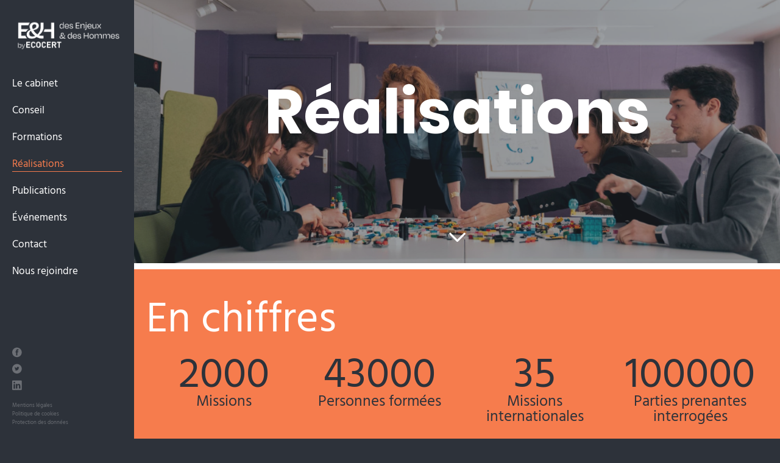

--- FILE ---
content_type: text/html; charset=UTF-8
request_url: https://www.desenjeuxetdeshommes.com/realisations/
body_size: 21519
content:
<!doctype html>
<html lang="fr-FR">
<head>
<script type="text/javascript">
window.gdprAppliesGlobally = true;
(function() {
function a(e) {
if (!window.frames[e]) {
if (document.body && document.body.firstChild) {
var t = document.body;
var n = document.createElement("iframe");
n.style.display = "none";
n.name = e;
n.title = e;
t.insertBefore(n, t.firstChild)
} else {
setTimeout(function() {
a(e)
}, 5)
}
}
}
function e(n, r, o, c, s) {
function e(e, t, n, a) {
if (typeof n !== "function") {
return
}
if (!window[r]) {
window[r] = []
}
var i = false;
if (s) {
i = s(e, t, n)
}
if (!i) {
window[r].push({
command: e,
parameter: t,
callback: n,
version: a
})
}
}
e.stub = true;
function t(a) {
if (!window[n] || window[n].stub !== true) {
return
}
if (!a.data) {
return
}
var i = typeof a.data === "string";
var e;
try {
e = i ? JSON.parse(a.data) : a.data
} catch (t) {
return
}
if (e[o]) {
var r = e[o];
window[n](r.command, r.parameter, function(e, t) {
var n = {};
n[c] = {
returnValue: e,
success: t,
callId: r.callId
};
a.source.postMessage(i ? JSON.stringify(n) : n, "*")
}, r.version)
}
}
if (typeof window[n] !== "function") {
window[n] = e;
if (window.addEventListener) {
window.addEventListener("message", t, false)
} else {
window.attachEvent("onmessage", t)
}
}
}
e("__tcfapi", "__tcfapiBuffer", "__tcfapiCall", "__tcfapiReturn");
a("__tcfapiLocator");
(function(e) {
var t = document.createElement("script");
t.id = "spcloader";
t.type = "text/javascript";
t.async = true;
t.src = 'https://sdk.privacy-center.org/' + e + "/loader.js?target=" + document.location.hostname;
t.charset = "utf-8";
var n = document.getElementsByTagName("script")[0];
n.parentNode.insertBefore(t, n)
})("95d5c58b-cbd5-4a05-9d3c-cf38903fd6ff")
})()
</script>
<meta charset="UTF-8">
<meta name="viewport" content="width=device-width, initial-scale=1">
<link rel="profile" href="https://gmpg.org/xfn/11">
<meta name='robots' content='index, follow, max-image-preview:large, max-snippet:-1, max-video-preview:-1' />
<!-- This site is optimized with the Yoast SEO plugin v26.9 - https://yoast.com/product/yoast-seo-wordpress/ -->
<title>Réalisations - Des Enjeux et des Hommes</title>
<meta name="description" content="Retrouvez ici toutes nos études de cas, notre expertise et les chiffres qui définissent des enjeux et des Hommes" />
<link rel="canonical" href="https://www.desenjeuxetdeshommes.com/realisations/" />
<meta property="og:locale" content="fr_FR" />
<meta property="og:type" content="article" />
<meta property="og:title" content="Réalisations - Des enjeux et des Hommes" />
<meta property="og:description" content="Des enjeux et des Hommes en chiffres, nos études de cas et notre expertise" />
<meta property="og:url" content="https://www.desenjeuxetdeshommes.com/realisations/" />
<meta property="og:site_name" content="Des Enjeux et des Hommes" />
<meta property="article:modified_time" content="2026-01-23T11:30:59+00:00" />
<meta property="og:image" content="https://www.desenjeuxetdeshommes.com/wp-content/uploads/2019/07/nos-realisations.jpg" />
<meta property="og:image:width" content="1" />
<meta property="og:image:height" content="1" />
<meta property="og:image:type" content="image/jpeg" />
<meta name="twitter:card" content="summary_large_image" />
<meta name="twitter:title" content="Réalisation, publication et Actualités - Des enjeux et des Hommes" />
<meta name="twitter:description" content="Des enjeux et des Hommes en chiffres, nos études de cas et notre expertise" />
<meta name="twitter:image" content="https://www.desenjeuxetdeshommes.com/wp-content/uploads/2019/07/nos-realisations.jpg" />
<meta name="twitter:label1" content="Durée de lecture estimée" />
<meta name="twitter:data1" content="1 minute" />
<script type="application/ld+json" class="yoast-schema-graph">{"@context":"https://schema.org","@graph":[{"@type":"WebPage","@id":"https://www.desenjeuxetdeshommes.com/realisations/","url":"https://www.desenjeuxetdeshommes.com/realisations/","name":"Réalisations - Des Enjeux et des Hommes","isPartOf":{"@id":"https://www.desenjeuxetdeshommes.com/#website"},"datePublished":"2019-05-09T09:47:52+00:00","dateModified":"2026-01-23T11:30:59+00:00","description":"Retrouvez ici toutes nos études de cas, notre expertise et les chiffres qui définissent des enjeux et des Hommes","breadcrumb":{"@id":"https://www.desenjeuxetdeshommes.com/realisations/#breadcrumb"},"inLanguage":"fr-FR","potentialAction":[{"@type":"ReadAction","target":["https://www.desenjeuxetdeshommes.com/realisations/"]}]},{"@type":"BreadcrumbList","@id":"https://www.desenjeuxetdeshommes.com/realisations/#breadcrumb","itemListElement":[{"@type":"ListItem","position":1,"name":"Accueil","item":"https://www.desenjeuxetdeshommes.com/"},{"@type":"ListItem","position":2,"name":"Réalisations"}]},{"@type":"WebSite","@id":"https://www.desenjeuxetdeshommes.com/#website","url":"https://www.desenjeuxetdeshommes.com/","name":"Des Enjeux et des Hommes","description":"","publisher":{"@id":"https://www.desenjeuxetdeshommes.com/#organization"},"potentialAction":[{"@type":"SearchAction","target":{"@type":"EntryPoint","urlTemplate":"https://www.desenjeuxetdeshommes.com/?s={search_term_string}"},"query-input":{"@type":"PropertyValueSpecification","valueRequired":true,"valueName":"search_term_string"}}],"inLanguage":"fr-FR"},{"@type":"Organization","@id":"https://www.desenjeuxetdeshommes.com/#organization","name":"Des Enjeux et des Hommes","url":"https://www.desenjeuxetdeshommes.com/","logo":{"@type":"ImageObject","inLanguage":"fr-FR","@id":"https://www.desenjeuxetdeshommes.com/#/schema/logo/image/","url":"https://www.desenjeuxetdeshommes.com/wp-content/uploads/2025/10/cropped-EH_byEcocert-H-Q-scaled-1.png","contentUrl":"https://www.desenjeuxetdeshommes.com/wp-content/uploads/2025/10/cropped-EH_byEcocert-H-Q-scaled-1.png","width":2355,"height":724,"caption":"Des Enjeux et des Hommes"},"image":{"@id":"https://www.desenjeuxetdeshommes.com/#/schema/logo/image/"},"sameAs":["https://www.linkedin.com/company/des-enjeux-et-des-hommes/posts/?feedView=all","https://www.youtube.com/@desenjeuxetdeshommes7399"]}]}</script>
<!-- / Yoast SEO plugin. -->
<link rel="alternate" type="application/rss+xml" title="Des Enjeux et des Hommes &raquo; Flux" href="https://www.desenjeuxetdeshommes.com/feed/" />
<link rel="alternate" title="oEmbed (JSON)" type="application/json+oembed" href="https://www.desenjeuxetdeshommes.com/wp-json/oembed/1.0/embed?url=https%3A%2F%2Fwww.desenjeuxetdeshommes.com%2Frealisations%2F" />
<link rel="alternate" title="oEmbed (XML)" type="text/xml+oembed" href="https://www.desenjeuxetdeshommes.com/wp-json/oembed/1.0/embed?url=https%3A%2F%2Fwww.desenjeuxetdeshommes.com%2Frealisations%2F&#038;format=xml" />
<style>
.lazyload,
.lazyloading {
max-width: 100%;
}
</style>
<style id='wp-img-auto-sizes-contain-inline-css' type='text/css'>
img:is([sizes=auto i],[sizes^="auto," i]){contain-intrinsic-size:3000px 1500px}
/*# sourceURL=wp-img-auto-sizes-contain-inline-css */
</style>
<style id='wp-block-library-inline-css' type='text/css'>
:root{--wp-block-synced-color:#7a00df;--wp-block-synced-color--rgb:122,0,223;--wp-bound-block-color:var(--wp-block-synced-color);--wp-editor-canvas-background:#ddd;--wp-admin-theme-color:#007cba;--wp-admin-theme-color--rgb:0,124,186;--wp-admin-theme-color-darker-10:#006ba1;--wp-admin-theme-color-darker-10--rgb:0,107,160.5;--wp-admin-theme-color-darker-20:#005a87;--wp-admin-theme-color-darker-20--rgb:0,90,135;--wp-admin-border-width-focus:2px}@media (min-resolution:192dpi){:root{--wp-admin-border-width-focus:1.5px}}.wp-element-button{cursor:pointer}:root .has-very-light-gray-background-color{background-color:#eee}:root .has-very-dark-gray-background-color{background-color:#313131}:root .has-very-light-gray-color{color:#eee}:root .has-very-dark-gray-color{color:#313131}:root .has-vivid-green-cyan-to-vivid-cyan-blue-gradient-background{background:linear-gradient(135deg,#00d084,#0693e3)}:root .has-purple-crush-gradient-background{background:linear-gradient(135deg,#34e2e4,#4721fb 50%,#ab1dfe)}:root .has-hazy-dawn-gradient-background{background:linear-gradient(135deg,#faaca8,#dad0ec)}:root .has-subdued-olive-gradient-background{background:linear-gradient(135deg,#fafae1,#67a671)}:root .has-atomic-cream-gradient-background{background:linear-gradient(135deg,#fdd79a,#004a59)}:root .has-nightshade-gradient-background{background:linear-gradient(135deg,#330968,#31cdcf)}:root .has-midnight-gradient-background{background:linear-gradient(135deg,#020381,#2874fc)}:root{--wp--preset--font-size--normal:16px;--wp--preset--font-size--huge:42px}.has-regular-font-size{font-size:1em}.has-larger-font-size{font-size:2.625em}.has-normal-font-size{font-size:var(--wp--preset--font-size--normal)}.has-huge-font-size{font-size:var(--wp--preset--font-size--huge)}.has-text-align-center{text-align:center}.has-text-align-left{text-align:left}.has-text-align-right{text-align:right}.has-fit-text{white-space:nowrap!important}#end-resizable-editor-section{display:none}.aligncenter{clear:both}.items-justified-left{justify-content:flex-start}.items-justified-center{justify-content:center}.items-justified-right{justify-content:flex-end}.items-justified-space-between{justify-content:space-between}.screen-reader-text{border:0;clip-path:inset(50%);height:1px;margin:-1px;overflow:hidden;padding:0;position:absolute;width:1px;word-wrap:normal!important}.screen-reader-text:focus{background-color:#ddd;clip-path:none;color:#444;display:block;font-size:1em;height:auto;left:5px;line-height:normal;padding:15px 23px 14px;text-decoration:none;top:5px;width:auto;z-index:100000}html :where(.has-border-color){border-style:solid}html :where([style*=border-top-color]){border-top-style:solid}html :where([style*=border-right-color]){border-right-style:solid}html :where([style*=border-bottom-color]){border-bottom-style:solid}html :where([style*=border-left-color]){border-left-style:solid}html :where([style*=border-width]){border-style:solid}html :where([style*=border-top-width]){border-top-style:solid}html :where([style*=border-right-width]){border-right-style:solid}html :where([style*=border-bottom-width]){border-bottom-style:solid}html :where([style*=border-left-width]){border-left-style:solid}html :where(img[class*=wp-image-]){height:auto;max-width:100%}:where(figure){margin:0 0 1em}html :where(.is-position-sticky){--wp-admin--admin-bar--position-offset:var(--wp-admin--admin-bar--height,0px)}@media screen and (max-width:600px){html :where(.is-position-sticky){--wp-admin--admin-bar--position-offset:0px}}
/*# sourceURL=wp-block-library-inline-css */
</style><style id='global-styles-inline-css' type='text/css'>
:root{--wp--preset--aspect-ratio--square: 1;--wp--preset--aspect-ratio--4-3: 4/3;--wp--preset--aspect-ratio--3-4: 3/4;--wp--preset--aspect-ratio--3-2: 3/2;--wp--preset--aspect-ratio--2-3: 2/3;--wp--preset--aspect-ratio--16-9: 16/9;--wp--preset--aspect-ratio--9-16: 9/16;--wp--preset--color--black: #000000;--wp--preset--color--cyan-bluish-gray: #abb8c3;--wp--preset--color--white: #ffffff;--wp--preset--color--pale-pink: #f78da7;--wp--preset--color--vivid-red: #cf2e2e;--wp--preset--color--luminous-vivid-orange: #ff6900;--wp--preset--color--luminous-vivid-amber: #fcb900;--wp--preset--color--light-green-cyan: #7bdcb5;--wp--preset--color--vivid-green-cyan: #00d084;--wp--preset--color--pale-cyan-blue: #8ed1fc;--wp--preset--color--vivid-cyan-blue: #0693e3;--wp--preset--color--vivid-purple: #9b51e0;--wp--preset--gradient--vivid-cyan-blue-to-vivid-purple: linear-gradient(135deg,rgb(6,147,227) 0%,rgb(155,81,224) 100%);--wp--preset--gradient--light-green-cyan-to-vivid-green-cyan: linear-gradient(135deg,rgb(122,220,180) 0%,rgb(0,208,130) 100%);--wp--preset--gradient--luminous-vivid-amber-to-luminous-vivid-orange: linear-gradient(135deg,rgb(252,185,0) 0%,rgb(255,105,0) 100%);--wp--preset--gradient--luminous-vivid-orange-to-vivid-red: linear-gradient(135deg,rgb(255,105,0) 0%,rgb(207,46,46) 100%);--wp--preset--gradient--very-light-gray-to-cyan-bluish-gray: linear-gradient(135deg,rgb(238,238,238) 0%,rgb(169,184,195) 100%);--wp--preset--gradient--cool-to-warm-spectrum: linear-gradient(135deg,rgb(74,234,220) 0%,rgb(151,120,209) 20%,rgb(207,42,186) 40%,rgb(238,44,130) 60%,rgb(251,105,98) 80%,rgb(254,248,76) 100%);--wp--preset--gradient--blush-light-purple: linear-gradient(135deg,rgb(255,206,236) 0%,rgb(152,150,240) 100%);--wp--preset--gradient--blush-bordeaux: linear-gradient(135deg,rgb(254,205,165) 0%,rgb(254,45,45) 50%,rgb(107,0,62) 100%);--wp--preset--gradient--luminous-dusk: linear-gradient(135deg,rgb(255,203,112) 0%,rgb(199,81,192) 50%,rgb(65,88,208) 100%);--wp--preset--gradient--pale-ocean: linear-gradient(135deg,rgb(255,245,203) 0%,rgb(182,227,212) 50%,rgb(51,167,181) 100%);--wp--preset--gradient--electric-grass: linear-gradient(135deg,rgb(202,248,128) 0%,rgb(113,206,126) 100%);--wp--preset--gradient--midnight: linear-gradient(135deg,rgb(2,3,129) 0%,rgb(40,116,252) 100%);--wp--preset--font-size--small: 13px;--wp--preset--font-size--medium: 20px;--wp--preset--font-size--large: 36px;--wp--preset--font-size--x-large: 42px;--wp--preset--spacing--20: 0.44rem;--wp--preset--spacing--30: 0.67rem;--wp--preset--spacing--40: 1rem;--wp--preset--spacing--50: 1.5rem;--wp--preset--spacing--60: 2.25rem;--wp--preset--spacing--70: 3.38rem;--wp--preset--spacing--80: 5.06rem;--wp--preset--shadow--natural: 6px 6px 9px rgba(0, 0, 0, 0.2);--wp--preset--shadow--deep: 12px 12px 50px rgba(0, 0, 0, 0.4);--wp--preset--shadow--sharp: 6px 6px 0px rgba(0, 0, 0, 0.2);--wp--preset--shadow--outlined: 6px 6px 0px -3px rgb(255, 255, 255), 6px 6px rgb(0, 0, 0);--wp--preset--shadow--crisp: 6px 6px 0px rgb(0, 0, 0);}:where(.is-layout-flex){gap: 0.5em;}:where(.is-layout-grid){gap: 0.5em;}body .is-layout-flex{display: flex;}.is-layout-flex{flex-wrap: wrap;align-items: center;}.is-layout-flex > :is(*, div){margin: 0;}body .is-layout-grid{display: grid;}.is-layout-grid > :is(*, div){margin: 0;}:where(.wp-block-columns.is-layout-flex){gap: 2em;}:where(.wp-block-columns.is-layout-grid){gap: 2em;}:where(.wp-block-post-template.is-layout-flex){gap: 1.25em;}:where(.wp-block-post-template.is-layout-grid){gap: 1.25em;}.has-black-color{color: var(--wp--preset--color--black) !important;}.has-cyan-bluish-gray-color{color: var(--wp--preset--color--cyan-bluish-gray) !important;}.has-white-color{color: var(--wp--preset--color--white) !important;}.has-pale-pink-color{color: var(--wp--preset--color--pale-pink) !important;}.has-vivid-red-color{color: var(--wp--preset--color--vivid-red) !important;}.has-luminous-vivid-orange-color{color: var(--wp--preset--color--luminous-vivid-orange) !important;}.has-luminous-vivid-amber-color{color: var(--wp--preset--color--luminous-vivid-amber) !important;}.has-light-green-cyan-color{color: var(--wp--preset--color--light-green-cyan) !important;}.has-vivid-green-cyan-color{color: var(--wp--preset--color--vivid-green-cyan) !important;}.has-pale-cyan-blue-color{color: var(--wp--preset--color--pale-cyan-blue) !important;}.has-vivid-cyan-blue-color{color: var(--wp--preset--color--vivid-cyan-blue) !important;}.has-vivid-purple-color{color: var(--wp--preset--color--vivid-purple) !important;}.has-black-background-color{background-color: var(--wp--preset--color--black) !important;}.has-cyan-bluish-gray-background-color{background-color: var(--wp--preset--color--cyan-bluish-gray) !important;}.has-white-background-color{background-color: var(--wp--preset--color--white) !important;}.has-pale-pink-background-color{background-color: var(--wp--preset--color--pale-pink) !important;}.has-vivid-red-background-color{background-color: var(--wp--preset--color--vivid-red) !important;}.has-luminous-vivid-orange-background-color{background-color: var(--wp--preset--color--luminous-vivid-orange) !important;}.has-luminous-vivid-amber-background-color{background-color: var(--wp--preset--color--luminous-vivid-amber) !important;}.has-light-green-cyan-background-color{background-color: var(--wp--preset--color--light-green-cyan) !important;}.has-vivid-green-cyan-background-color{background-color: var(--wp--preset--color--vivid-green-cyan) !important;}.has-pale-cyan-blue-background-color{background-color: var(--wp--preset--color--pale-cyan-blue) !important;}.has-vivid-cyan-blue-background-color{background-color: var(--wp--preset--color--vivid-cyan-blue) !important;}.has-vivid-purple-background-color{background-color: var(--wp--preset--color--vivid-purple) !important;}.has-black-border-color{border-color: var(--wp--preset--color--black) !important;}.has-cyan-bluish-gray-border-color{border-color: var(--wp--preset--color--cyan-bluish-gray) !important;}.has-white-border-color{border-color: var(--wp--preset--color--white) !important;}.has-pale-pink-border-color{border-color: var(--wp--preset--color--pale-pink) !important;}.has-vivid-red-border-color{border-color: var(--wp--preset--color--vivid-red) !important;}.has-luminous-vivid-orange-border-color{border-color: var(--wp--preset--color--luminous-vivid-orange) !important;}.has-luminous-vivid-amber-border-color{border-color: var(--wp--preset--color--luminous-vivid-amber) !important;}.has-light-green-cyan-border-color{border-color: var(--wp--preset--color--light-green-cyan) !important;}.has-vivid-green-cyan-border-color{border-color: var(--wp--preset--color--vivid-green-cyan) !important;}.has-pale-cyan-blue-border-color{border-color: var(--wp--preset--color--pale-cyan-blue) !important;}.has-vivid-cyan-blue-border-color{border-color: var(--wp--preset--color--vivid-cyan-blue) !important;}.has-vivid-purple-border-color{border-color: var(--wp--preset--color--vivid-purple) !important;}.has-vivid-cyan-blue-to-vivid-purple-gradient-background{background: var(--wp--preset--gradient--vivid-cyan-blue-to-vivid-purple) !important;}.has-light-green-cyan-to-vivid-green-cyan-gradient-background{background: var(--wp--preset--gradient--light-green-cyan-to-vivid-green-cyan) !important;}.has-luminous-vivid-amber-to-luminous-vivid-orange-gradient-background{background: var(--wp--preset--gradient--luminous-vivid-amber-to-luminous-vivid-orange) !important;}.has-luminous-vivid-orange-to-vivid-red-gradient-background{background: var(--wp--preset--gradient--luminous-vivid-orange-to-vivid-red) !important;}.has-very-light-gray-to-cyan-bluish-gray-gradient-background{background: var(--wp--preset--gradient--very-light-gray-to-cyan-bluish-gray) !important;}.has-cool-to-warm-spectrum-gradient-background{background: var(--wp--preset--gradient--cool-to-warm-spectrum) !important;}.has-blush-light-purple-gradient-background{background: var(--wp--preset--gradient--blush-light-purple) !important;}.has-blush-bordeaux-gradient-background{background: var(--wp--preset--gradient--blush-bordeaux) !important;}.has-luminous-dusk-gradient-background{background: var(--wp--preset--gradient--luminous-dusk) !important;}.has-pale-ocean-gradient-background{background: var(--wp--preset--gradient--pale-ocean) !important;}.has-electric-grass-gradient-background{background: var(--wp--preset--gradient--electric-grass) !important;}.has-midnight-gradient-background{background: var(--wp--preset--gradient--midnight) !important;}.has-small-font-size{font-size: var(--wp--preset--font-size--small) !important;}.has-medium-font-size{font-size: var(--wp--preset--font-size--medium) !important;}.has-large-font-size{font-size: var(--wp--preset--font-size--large) !important;}.has-x-large-font-size{font-size: var(--wp--preset--font-size--x-large) !important;}
/*# sourceURL=global-styles-inline-css */
</style>
<style id='classic-theme-styles-inline-css' type='text/css'>
/*! This file is auto-generated */
.wp-block-button__link{color:#fff;background-color:#32373c;border-radius:9999px;box-shadow:none;text-decoration:none;padding:calc(.667em + 2px) calc(1.333em + 2px);font-size:1.125em}.wp-block-file__button{background:#32373c;color:#fff;text-decoration:none}
/*# sourceURL=/wp-includes/css/classic-themes.min.css */
</style>
<!-- <link rel='stylesheet' id='contact-form-7-css' href='https://www.desenjeuxetdeshommes.com/wp-content/plugins/contact-form-7/includes/css/styles.css?ver=6.1.4' type='text/css' media='all' /> -->
<!-- <link rel='stylesheet' id='la-pierre-qui-mousse-chosen-styles-css' href='https://www.desenjeuxetdeshommes.com/wp-content/themes/lpqm_php8/js/chosen_v1.8.7/chosen.min.css?ver=6.9' type='text/css' media='all' /> -->
<!-- <link rel='stylesheet' id='la-pierre-qui-mousse-lightbox-styles-css' href='https://www.desenjeuxetdeshommes.com/wp-content/themes/lpqm_php8/js/lightbox2-master/src/css/lightbox.css?ver=6.9' type='text/css' media='all' /> -->
<!-- <link rel='stylesheet' id='la-pierre-qui-mousse-slick-styles-css' href='https://www.desenjeuxetdeshommes.com/wp-content/themes/lpqm_php8/js/slick-1.8.1/slick/slick.css?ver=6.9' type='text/css' media='all' /> -->
<!-- <link rel='stylesheet' id='la-pierre-qui-mousse-style-css' href='https://www.desenjeuxetdeshommes.com/wp-content/themes/lpqm_php8/style.css?ver=6.9' type='text/css' media='all' /> -->
<link rel="stylesheet" type="text/css" href="//www.desenjeuxetdeshommes.com/wp-content/cache/wpfc-minified/7blbqk3n/7x65s.css" media="all"/>
<script type="text/javascript" src="https://www.desenjeuxetdeshommes.com/wp-includes/js/jquery/jquery.min.js?ver=3.7.1" id="jquery-core-js"></script>
<script type="text/javascript" src="https://www.desenjeuxetdeshommes.com/wp-includes/js/jquery/jquery-migrate.min.js?ver=3.4.1" id="jquery-migrate-js"></script>
<script type="text/javascript" src="https://www.desenjeuxetdeshommes.com/wp-content/themes/lpqm_php8/js/google-manager.js?ver=1.0" id="google-integration-header-js"></script>
<script type="text/javascript" src="https://www.desenjeuxetdeshommes.com/wp-content/themes/lpqm_php8/js/chosen_v1.8.7/chosen.jquery.min.js?ver=1.0" id="la-pierre-qui-mousse-chosen-js"></script>
<script type="text/javascript" src="https://www.desenjeuxetdeshommes.com/wp-content/themes/lpqm_php8/js/lightbox2-master/src/js/lightbox.js?ver=1.0" id="la-pierre-qui-mousse-lightbox-js"></script>
<script type="text/javascript" src="https://www.desenjeuxetdeshommes.com/wp-content/themes/lpqm_php8/js/slick-1.8.1/slick/slick.min.js?ver=1.0" id="la-pierre-qui-mousse-slick-js"></script>
<script type="text/javascript" src="https://www.desenjeuxetdeshommes.com/wp-content/themes/lpqm_php8/js/scripts.js?ver=1.0" id="la-pierre-qui-mousse-scripts-js"></script>
<link rel="https://api.w.org/" href="https://www.desenjeuxetdeshommes.com/wp-json/" /><link rel="alternate" title="JSON" type="application/json" href="https://www.desenjeuxetdeshommes.com/wp-json/wp/v2/pages/11" /><link rel="EditURI" type="application/rsd+xml" title="RSD" href="https://www.desenjeuxetdeshommes.com/xmlrpc.php?rsd" />
<meta name="generator" content="WordPress 6.9" />
<link rel='shortlink' href='https://www.desenjeuxetdeshommes.com/?p=11' />
<link rel="apple-touch-icon" sizes="180x180" href="/wp-content/uploads/fbrfg/apple-touch-icon.png">
<link rel="icon" type="image/png" sizes="32x32" href="/wp-content/uploads/fbrfg/favicon-32x32.png">
<link rel="icon" type="image/png" sizes="16x16" href="/wp-content/uploads/fbrfg/favicon-16x16.png">
<link rel="manifest" href="/wp-content/uploads/fbrfg/site.webmanifest">
<link rel="mask-icon" href="/wp-content/uploads/fbrfg/safari-pinned-tab.svg" color="#5bbad5">
<link rel="shortcut icon" href="/wp-content/uploads/fbrfg/favicon.ico">
<meta name="msapplication-TileColor" content="#da532c">
<meta name="msapplication-config" content="/wp-content/uploads/fbrfg/browserconfig.xml">
<meta name="theme-color" content="#ffffff">		<script>
document.documentElement.className = document.documentElement.className.replace('no-js', 'js');
</script>
<style>
.no-js img.lazyload {
display: none;
}
figure.wp-block-image img.lazyloading {
min-width: 150px;
}
.lazyload,
.lazyloading {
--smush-placeholder-width: 100px;
--smush-placeholder-aspect-ratio: 1/1;
width: var(--smush-image-width, var(--smush-placeholder-width)) !important;
aspect-ratio: var(--smush-image-aspect-ratio, var(--smush-placeholder-aspect-ratio)) !important;
}
.lazyload, .lazyloading {
opacity: 0;
}
.lazyloaded {
opacity: 1;
transition: opacity 400ms;
transition-delay: 0ms;
}
</style>
<link rel="icon" href="https://www.desenjeuxetdeshommes.com/wp-content/uploads/2025/10/EH-by-Ecocert-150x150.png" sizes="32x32" />
<link rel="icon" href="https://www.desenjeuxetdeshommes.com/wp-content/uploads/2025/10/EH-by-Ecocert-250x250.png" sizes="192x192" />
<link rel="apple-touch-icon" href="https://www.desenjeuxetdeshommes.com/wp-content/uploads/2025/10/EH-by-Ecocert-250x250.png" />
<meta name="msapplication-TileImage" content="https://www.desenjeuxetdeshommes.com/wp-content/uploads/2025/10/EH-by-Ecocert-300x300.png" />
<meta property="og:image" content="https://www.desenjeuxetdeshommes.com/wp-content/uploads/2019/10/nos-realisations-1-2500x1667.jpg" />
<meta name="twitter:image" content="https://www.desenjeuxetdeshommes.com/wp-content/uploads/2019/10/nos-realisations-1-2500x1667.jpg" />
<meta property="og:image:width" content="2500" />
<meta property="og:image:height" content="1667" />
</head>
<body data-rsssl=1 class="wp-singular page-template-default page page-id-11 wp-custom-logo wp-theme-lpqm_php8">
<noscript>
<iframe data-src="https://www.googletagmanager.com/ns.html?id=GTM-T8DGVB9" height="0" width="0" style="display:none;visibility:hidden" src="[data-uri]" class="lazyload" data-load-mode="1"></iframe>
</noscript>
<div id="page" class="site">
<button aria-label="Menu principal" onclick="toggleMenuPrincipal();" class="menu-mobile" aria-controls="primary-menu" aria-expanded="false"><svg version="1.1" xmlns="http://www.w3.org/2000/svg" xmlns:xlink="http://www.w3.org/1999/xlink" x="0px" y="0px" width="369.5px" height="326px" viewBox="0 0 369.5 326" style="enable-background:new 0 0 369.5 326;" xml:space="preserve">
<defs></defs>
<g>
<path d="M344.4,138H25c-13.8,0-25,11.2-25,25c0,13.8,11.2,25,25,25h319.5c13.8,0,25-11.2,25-25S358.2,138,344.4,138z" />
<path d="M25,50h319.5c13.8,0,25-11.2,25-25s-11.2-25-25-25H25C11.2,0,0,11.2,0,25S11.2,50,25,50z" />
<path d="M344.4,276H25c-13.8,0-25,11.2-25,25s11.2,25,25,25h319.5c13.8,0,25-11.2,25-25S358.2,276,344.4,276z" />
</g>
</svg></button>
<script>
function toggleMenuPrincipal() {
document.querySelector('.site').classList.toggle("menu-principal-active");
}
</script>
<header id="masthead" class="site-header">
<div class="site-header-contenu">
<a href="https://www.desenjeuxetdeshommes.com/" class="logo" rel="home"><img data-src="https://www.desenjeuxetdeshommes.com/wp-content/themes/lpqm_php8/images/E&H_byEcocert_H-W.png" alt="Des Enjeux et des Hommes" src="[data-uri]" class="lazyload" style="--smush-placeholder-width: 3131px; --smush-placeholder-aspect-ratio: 3131/958;"></a>
<nav id="site-langue" class="site-langue">
</nav>
<nav id="site-navigation" class="menu-principal">
<div class="menu-menu-principal-container"><ul id="primary-menu" class="menu"><li class="menu-item menu-item-type-post_type menu-item-object-page menu-item-has-children"><a href="https://www.desenjeuxetdeshommes.com/formations">Formations </a><ul class="sub-menu"><li><a href="https://www.desenjeuxetdeshommes.com/formations">Notre organisme de formation</a></li><li><a href="https://www.desenjeuxetdeshommes.com/formations/toutes-les-formations?cat=581">Les aspirants : formations pour démarrer sur les sujets RSE</a><ul class="sub-menu petit-padding" style="--couleur:#f67c4db5;"><li style="--ordre:;"><a style="padding-top: 5px; padding-bottom: 5px;" href="https://www.desenjeuxetdeshommes.com/formation/atelier-declic-de-conscience/">Atelier dirigeants : déclic de conscience</a></li><li style="--ordre:;"><a style="padding-top: 5px; padding-bottom: 5px;" href="https://www.desenjeuxetdeshommes.com/formation/atelier-limites-planetaires/">Atelier Limites Planétaires</a></li><li style="--ordre:;"><a style="padding-top: 5px; padding-bottom: 5px;" href="https://www.desenjeuxetdeshommes.com/formation/fresque-du-climat/">Fresque du Climat</a></li><li style="--ordre:;"><a style="padding-top: 5px; padding-bottom: 5px;" href="https://www.desenjeuxetdeshommes.com/formation/ateliers-de-ladaptation-au-changement-climatique-2-2/">Atelier de l&rsquo;Adaptation au Changement Climatique</a></li><li style="--ordre:;"><a style="padding-top: 5px; padding-bottom: 5px;" href="https://www.desenjeuxetdeshommes.com/formation/atelier-logement/">Atelier PLANETE : Logement</a></li><li style="--ordre:;"><a style="padding-top: 5px; padding-bottom: 5px;" href="https://www.desenjeuxetdeshommes.com/formation/introduction-au-developpement-durable/">Introduction au Développement Durable</a></li><li style="--ordre:;"><a style="padding-top: 5px; padding-bottom: 5px;" href="https://www.desenjeuxetdeshommes.com/formation/la-fresque-de-la-biodiversite/">Fresque de la Biodiversité</a></li><li style="--ordre:;"><a style="padding-top: 5px; padding-bottom: 5px;" href="https://www.desenjeuxetdeshommes.com/formation/fresque-dd-rse/">Fresque de la RSE</a></li><li style="--ordre:;"><a style="padding-top: 5px; padding-bottom: 5px;" href="https://www.desenjeuxetdeshommes.com/formation/la-fresque-du-management-responsable/">Fresque du Management Responsable</a></li><li style="--ordre:;"><a style="padding-top: 5px; padding-bottom: 5px;" href="https://www.desenjeuxetdeshommes.com/formation/la-fresque-du-numerique/">Fresque du Numérique</a></li><li style="--ordre:;"><a style="padding-top: 5px; padding-bottom: 5px;" href="https://www.desenjeuxetdeshommes.com/formation/fresque-du-marketing-responsable/">Fresque du Marketing Responsable</a></li><li style="--ordre:;"><a style="padding-top: 5px; padding-bottom: 5px;" href="https://www.desenjeuxetdeshommes.com/formation/fresque-de-leco-conception/">Fresque de l’éco-conception</a></li><li style="--ordre:;"><a style="padding-top: 5px; padding-bottom: 5px;" href="https://www.desenjeuxetdeshommes.com/formation/fresque-du-plastique/">Fresque du Plastique</a></li></ul></li><li><a href="https://www.desenjeuxetdeshommes.com/formations/toutes-les-formations?cat=579">Les pilotes : formations pour piloter la stratégie RSE</a><ul class="sub-menu petit-padding" style="--couleur:#75c7d1b5;"><li style="--ordre:;"><a style="padding-top: 5px; padding-bottom: 5px;" href="https://www.desenjeuxetdeshommes.com/formation/construire-demarche-rse/">Construire une démarche RSE</a></li><li style="--ordre:;"><a style="padding-top: 5px; padding-bottom: 5px;" href="https://www.desenjeuxetdeshommes.com/formation/responsable-rse/">Responsable RSE</a></li><li style="--ordre:;"><a style="padding-top: 5px; padding-bottom: 5px;" href="https://www.desenjeuxetdeshommes.com/formation/csrd-double-materialite/">CSRD &amp; Double Matérialité </a></li><li style="--ordre:;"><a style="padding-top: 5px; padding-bottom: 5px;" href="https://www.desenjeuxetdeshommes.com/formation/gouvernance-rse/">Gouvernance &#038; RSE</a></li><li style="--ordre:;"><a style="padding-top: 5px; padding-bottom: 5px;" href="https://www.desenjeuxetdeshommes.com/formation/devenir-ambassadeur-rice-rse/">Ambassadeur-rice RSE </a></li><li style="--ordre:;"><a style="padding-top: 5px; padding-bottom: 5px;" href="https://www.desenjeuxetdeshommes.com/formation/raison-detre-entreprise/">Raison d&rsquo;être de l&rsquo;entreprise</a></li><li style="--ordre:;"><a style="padding-top: 5px; padding-bottom: 5px;" href="https://www.desenjeuxetdeshommes.com/formation/climat-entreprise-reussir-son-plan-de-transition-carbone/">Climat &amp; Entreprise :  Réussir son plan de transition carbone</a></li><li style="--ordre:;"><a style="padding-top: 5px; padding-bottom: 5px;" href="https://www.desenjeuxetdeshommes.com/formation/biodiversite-entreprise-reussir-son-plan-de-transition-nature/">Biodiversité &amp; Entreprise :  Réussir son plan de transition nature </a></li><li style="--ordre:;"><a style="padding-top: 5px; padding-bottom: 5px;" href="https://www.desenjeuxetdeshommes.com/formation/conduite-du-changement-et-rse/">Conduite du changement et RSE</a></li><li style="--ordre:;"><a style="padding-top: 5px; padding-bottom: 5px;" href="https://www.desenjeuxetdeshommes.com/formation/facteur-humain/">Facteur humain &#038; RSE</a></li><li style="--ordre:;"><a style="padding-top: 5px; padding-bottom: 5px;" href="https://www.desenjeuxetdeshommes.com/formation/pme-rse/">PME &#038; RSE</a></li><li style="--ordre:;"><a style="padding-top: 5px; padding-bottom: 5px;" href="https://www.desenjeuxetdeshommes.com/formation/savoir-parler-de-rse-2/">Prendre la parole sur la RSE</a></li></ul></li><li><a href="https://www.desenjeuxetdeshommes.com/formations/toutes-les-formations?cat=580">Les pros : formations pour intégrer la RSE dans son métier</a><ul class="sub-menu petit-padding" style="--couleur:#a44925b5;"><li style="--ordre:;"><a style="padding-top: 5px; padding-bottom: 5px;" href="https://www.desenjeuxetdeshommes.com/formation/fonction-juridique-rse/">Fonction Juridique &amp; RSE</a></li><li style="--ordre:;"><a style="padding-top: 5px; padding-bottom: 5px;" href="https://www.desenjeuxetdeshommes.com/formation/introduction-aux-achats-responsables/">Introduction aux achats responsables ​</a></li><li style="--ordre:;"><a style="padding-top: 5px; padding-bottom: 5px;" href="https://www.desenjeuxetdeshommes.com/formation/deployer-les-achats-responsables/">Déployer les achats responsables</a></li><li style="--ordre:;"><a style="padding-top: 5px; padding-bottom: 5px;" href="https://www.desenjeuxetdeshommes.com/formation/finance-dentreprise-rse/">Finance d&rsquo;entreprise &#038; RSE</a></li><li style="--ordre:;"><a style="padding-top: 5px; padding-bottom: 5px;" href="https://www.desenjeuxetdeshommes.com/formation/rh-rse/">RH &#038; RSE</a></li><li style="--ordre:;"><a style="padding-top: 5px; padding-bottom: 5px;" href="https://www.desenjeuxetdeshommes.com/formation/commerciaux-et-rse/">Commerciaux &amp; RSE</a></li><li style="--ordre:;"><a style="padding-top: 5px; padding-bottom: 5px;" href="https://www.desenjeuxetdeshommes.com/formation/communication-responsable/">Communication responsable</a></li><li style="--ordre:;"><a style="padding-top: 5px; padding-bottom: 5px;" href="https://www.desenjeuxetdeshommes.com/formation/communication-environnementale-green-claim/">Communication environnementale</a></li><li style="--ordre:;"><a style="padding-top: 5px; padding-bottom: 5px;" href="https://www.desenjeuxetdeshommes.com/formation/marketing-responsable-2/">Marketing Responsable</a></li><li style="--ordre:;"><a style="padding-top: 5px; padding-bottom: 5px;" href="https://www.desenjeuxetdeshommes.com/formation/demarche-deco-conception/">Démarche d&rsquo;eco-conception</a></li><li style="--ordre:;"><a style="padding-top: 5px; padding-bottom: 5px;" href="https://www.desenjeuxetdeshommes.com/formation/lanalyse-du-cycle-de-vie/">Analyse du Cycle de Vie</a></li><li style="--ordre:;"><a style="padding-top: 5px; padding-bottom: 5px;" href="https://www.desenjeuxetdeshommes.com/formation/eco-concevoir-des-produits-par-la-durabilite/">Éco-conception par la durabilité</a></li><li style="--ordre:;"><a style="padding-top: 5px; padding-bottom: 5px;" href="https://www.desenjeuxetdeshommes.com/formation/cse-rse/">CSE &amp; RSE</a></li><li style="--ordre:;"><a style="padding-top: 5px; padding-bottom: 5px;" href="https://www.desenjeuxetdeshommes.com/formation/management-responsable/">Manager &#038; RSE</a></li></ul></li><li><a href="https://www.desenjeuxetdeshommes.com/formations/toutes-les-formations?cat=582">Les spécialistes : formations pour gèrer des projets liés aux labels et aux approvisionnements</a><ul class="sub-menu petit-padding" style="--couleur:#055654b5;"><li style="--ordre:;"><a style="padding-top: 5px; padding-bottom: 5px;" href="https://www.desenjeuxetdeshommes.com/formation/circularite-emballages/">Circularité &#038; Emballages</a></li><li style="--ordre:;"><a style="padding-top: 5px; padding-bottom: 5px;" href="https://www.desenjeuxetdeshommes.com/formation/filiere-foret-bois-durable/">Approvisionnement responsable en produits bois</a></li><li style="--ordre:;"><a style="padding-top: 5px; padding-bottom: 5px;" href="https://www.desenjeuxetdeshommes.com/formation/decrypter-le-rdue-et-son-application/">Décrypter le RDUE et son application</a></li><li style="--ordre:;"><a style="padding-top: 5px; padding-bottom: 5px;" href="https://www.desenjeuxetdeshommes.com/formation/analyses-bio/">Analyses BIO</a></li><li style="--ordre:;"><a style="padding-top: 5px; padding-bottom: 5px;" href="https://www.desenjeuxetdeshommes.com/formation/mise-a-niveau-analyses-bio/">Analyses BIO : Mise à niveau</a></li><li style="--ordre:;"><a style="padding-top: 5px; padding-bottom: 5px;" href="https://www.desenjeuxetdeshommes.com/formation/seminaire-jas-bio-japon/">Séminaire JAS &#8211; Se conformer à la règlementation BIO Japonaise</a></li><li style="--ordre:;"><a style="padding-top: 5px; padding-bottom: 5px;" href="https://www.desenjeuxetdeshommes.com/formation/exportation-bio/">Exportations BIO</a></li><li style="--ordre:;"><a style="padding-top: 5px; padding-bottom: 5px;" href="https://www.desenjeuxetdeshommes.com/formation/importations-de-produits-bio/">Importations BIO et Système TRACES</a></li><li style="--ordre:;"><a style="padding-top: 5px; padding-bottom: 5px;" href="https://www.desenjeuxetdeshommes.com/formation/intrants-utilisables-en-agriculture-biologique/">Intrants utilisables en agriculture biologique (UAB)</a></li><li style="--ordre:;"><a style="padding-top: 5px; padding-bottom: 5px;" href="https://www.desenjeuxetdeshommes.com/formation/commerce-equitable/">Commerce Equitable</a></li><li style="--ordre:;"><a style="padding-top: 5px; padding-bottom: 5px;" href="https://www.desenjeuxetdeshommes.com/formation/certification-gots-textiles-biologiques-et-durables/">Certification GOTS : Textiles biologiques et durables</a></li><li style="--ordre:;"><a style="padding-top: 5px; padding-bottom: 5px;" href="https://www.desenjeuxetdeshommes.com/formation/certification-grs-pour-les-produits-a-base-de-plastiques-recycles/">Certification GRS : Textiles et/ou Plastiques</a></li><li style="--ordre:;"><a style="padding-top: 5px; padding-bottom: 5px;" href="https://www.desenjeuxetdeshommes.com/formation/certification-cosmos-cosmetiques-bio-et-naturels/">Certification COSMOS : Cosmétiques Bio et naturels</a></li><li style="--ordre:;"><a style="padding-top: 5px; padding-bottom: 5px;" href="https://www.desenjeuxetdeshommes.com/formation/certification-grs-pour-les-marques-ou-distributeurs-de-produits-a-base-de-plastiques-recycles-3/">Ecolabel pour les fabricants : Cosmétiques et/ou Détergents</a></li><li style="--ordre:;"><a style="padding-top: 5px; padding-bottom: 5px;" href="https://www.desenjeuxetdeshommes.com/formation/certification-ecodetergents-pour-des-detergents-ecologiques/">Certification Ecodétergents pour des détergents écologiques</a></li></ul></li><li><a href="https://www.desenjeuxetdeshommes.com/formations/le-lab-nos-formations-digitales/">Les formations digitales</a></li><li><a href="https://www.desenjeuxetdeshommes.com/formations/formations-sur-mesure/">Formations sur-mesure</a></li><li><a href="https://www.desenjeuxetdeshommes.com/formations/toutes-les-formations">Toutes les formations</a></li></ul></li><li class="menu-item menu-item-type-post_type menu-item-object-page menu-item-has-children"><a href="https://www.desenjeuxetdeshommes.com/offre">Conseil </a><ul class="sub-menu"><li><a href="https://www.desenjeuxetdeshommes.com/nos-offres/raison-detre-et-societe-a-mission/">Raison d’être &amp; Société à Mission</a><ul class="sub-menu" style="--couleur:#f67c4db5;"><li style="--ordre:5;"><a href="https://www.desenjeuxetdeshommes.com/offre/lever-les-obstacles-au-deploiement-de-votre-raison-detre-ou-de-votre-mission/">Lever les obstacles au déploiement de votre Raison d&rsquo;Être ou de votre Mission</a></li><li style="--ordre:4;"><a href="https://www.desenjeuxetdeshommes.com/offre/operationnaliser-votre-feuille-de-route-et-animer-votre-comite-de-mission/">Opérationnaliser votre feuille de route et animer votre comité de Mission</a></li><li style="--ordre:3;"><a href="https://www.desenjeuxetdeshommes.com/offre/devenir-societe-a-mission/">Devenir Société à Mission</a></li><li style="--ordre:2;"><a href="https://www.desenjeuxetdeshommes.com/offre/assurer-la-synergie-entre-plateformes-de-marques-et-raison-detre/">Assurer la synergie entre plateforme(s) de marque(s) et Raison d&rsquo;Être</a></li><li style="--ordre:1;"><a href="https://www.desenjeuxetdeshommes.com/offre/formuler-votre-raison-detre-et-devenir-societe-a-mission/">Révéler votre Raison d’Être</a></li></ul></li><li><a href="https://www.desenjeuxetdeshommes.com/nos-offres/strategie-de-durabilite-evolution-du-modele-daffaires/">Structurer : Stratégie RSE et CSRD</a><ul class="sub-menu" style="--couleur:#75c7d1b5;"><li style="--ordre:6;"><a href="https://www.desenjeuxetdeshommes.com/offre/faire-evoluer-vos-offres/">Faire évoluer vos offres</a></li><li style="--ordre:4;"><a href="https://www.desenjeuxetdeshommes.com/offre/engager-vos-marques/">Engager vos marques</a></li><li style="--ordre:3;"><a href="https://www.desenjeuxetdeshommes.com/offre/formaliser-votre-strategie-rse-et-le-plan-dactions-associe/">Formaliser votre stratégie RSE et le plan d’actions associé</a></li><li style="--ordre:2;"><a href="https://www.desenjeuxetdeshommes.com/offre/accompagnement-csrd/">Accompagnement CSRD</a></li></ul></li><li><a href="https://www.desenjeuxetdeshommes.com/nos-offres/engagement-des-equipes-parties-prenantes/">Déploiement &amp; formation</a><ul class="sub-menu" style="--couleur:#055654b5;"><li style="--ordre:4;"><a href="https://www.desenjeuxetdeshommes.com/offre/coacher-votre-equipe-rse/">Coacher votre équipe RSE</a></li><li style="--ordre:7;"><a href="https://www.desenjeuxetdeshommes.com/offre/mettre-en-oeuvre-le-dialogue-avec-vos-parties-prenantes/">Mettre en œuvre le dialogue avec vos parties prenantes</a></li><li style="--ordre:3;"><a href="https://www.desenjeuxetdeshommes.com/offre/faire-evoluer-vos-pratiques-metiers-achats-marketing-finance/">Faire évoluer vos pratiques métiers (achats, marketing, finance…)</a></li><li style="--ordre:3;"><a href="https://www.desenjeuxetdeshommes.com/offre/structurer-votre-gouvernance-rse/">Structurer votre gouvernance RSE</a></li><li style="--ordre:2;"><a href="https://www.desenjeuxetdeshommes.com/offre/deployer-votre-demarche-rse-a-grande-echelle/">Déployer votre démarche RSE à grande échelle</a></li><li style="--ordre:1;"><a href="https://www.desenjeuxetdeshommes.com/offre/convaincre-vos-dirigeants/">Convaincre vos dirigeants</a></li><li style="--ordre:5;"><a href="https://www.desenjeuxetdeshommes.com/offre/creer-votre-reseau-de-correspondants/">Créer votre réseau de correspondants</a></li></ul></li><li><a href="https://www.desenjeuxetdeshommes.com/nos-offres/achats-responsables/">Achats responsables</a><ul class="sub-menu" style="--couleur:#a44925b5;"><li style="--ordre:5;"><a href="https://www.desenjeuxetdeshommes.com/offre/faire-evoluer-le-metier-dacheteur/">Faire évoluer le métier d’acheteur​</a></li><li style="--ordre:4;"><a href="https://www.desenjeuxetdeshommes.com/offre/evaluer-la-performance-rse-des-fournisseurs-de-sa-chaine-de-valeur/">Evaluer la performance RSE des fournisseurs de sa chaine de valeur</a></li><li style="--ordre:3;"><a href="https://www.desenjeuxetdeshommes.com/offre/veiller-au-respect-des-droits-humains-dans-sa-chaine-de-valeur/">Veiller au respect des droits humains dans sa chaine de valeur</a></li><li style="--ordre:2;"><a href="https://www.desenjeuxetdeshommes.com/offre/decarboner-ses-chaines-dapprovisionnement/">Décarboner ses chaînes d’approvisionnement​</a></li><li style="--ordre:1;"><a href="https://www.desenjeuxetdeshommes.com/offre/cadrer-et-deployer-gouvernance-strategie-pilotage-et-outils/">Cadrer et déployer : gouvernance, stratégie, pilotage et outils</a></li></ul></li><li><a href="https://www.desenjeuxetdeshommes.com/nos-offres/labels-evaluations-rse-demarches-rse-collectives/">Labels &amp; Evaluations RSE et Démarches RSE collectives</a><ul class="sub-menu" style="--couleur:#2d323ab5;"><li style="--ordre:5;"><a href="https://www.desenjeuxetdeshommes.com/offre/accompagnement-ecovadis/">Accompagnement EcoVadis</a></li><li style="--ordre:2;"><a href="https://www.desenjeuxetdeshommes.com/offre/demarche-rse-sectorielle/">Création et déploiement d’une démarche RSE sectorielle</a></li><li style="--ordre:3;"><a href="https://www.desenjeuxetdeshommes.com/offre/labels-rse/">Structurer une démarche RSE grâce à des évaluations / labels RSE</a></li></ul></li></ul></li><li id="menu-item-27" class="menu-item menu-item-type-post_type menu-item-object-page menu-item-has-children menu-item-27"><a href="https://www.desenjeuxetdeshommes.com/a-propos/">Le cabinet</a>
<ul class="sub-menu">
<li id="menu-item-11310" class="menu-item menu-item-type-custom menu-item-object-custom menu-item-11310"><a href="https://www.desenjeuxetdeshommes.com/a-propos/#notre-histoire">Notre histoire</a></li>
<li id="menu-item-15163" class="menu-item menu-item-type-custom menu-item-object-custom menu-item-15163"><a href="https://www.desenjeuxetdeshommes.com/a-propos/#mission-engagement">Mission &#038; Engagement</a></li>
<li id="menu-item-11311" class="menu-item menu-item-type-custom menu-item-object-custom menu-item-11311"><a href="https://www.desenjeuxetdeshommes.com/a-propos/#notre-equipe">Notre équipe</a></li>
<li id="menu-item-11313" class="menu-item menu-item-type-custom menu-item-object-custom menu-item-11313"><a href="https://www.desenjeuxetdeshommes.com/a-propos/#notre-mission">Notre écosystème à impact</a></li>
</ul>
</li>
<li id="menu-item-35" class="menu-item menu-item-type-post_type menu-item-object-page current-menu-item page_item page-item-11 current_page_item menu-item-35"><a href="https://www.desenjeuxetdeshommes.com/realisations/" aria-current="page">Réalisations</a></li>
<li id="menu-item-4478" class="menu-item menu-item-type-post_type menu-item-object-page menu-item-has-children menu-item-4478"><a href="https://www.desenjeuxetdeshommes.com/publications/">Publications</a>
<ul class="sub-menu">
<li id="menu-item-5054" class="menu-item menu-item-type-custom menu-item-object-custom menu-item-5054"><a href="https://www.desenjeuxetdeshommes.com/publications/#guides">Guides</a></li>
<li id="menu-item-5055" class="menu-item menu-item-type-custom menu-item-object-custom menu-item-5055"><a href="https://www.desenjeuxetdeshommes.com/publications/#etudes">Etudes</a></li>
<li id="menu-item-5056" class="menu-item menu-item-type-custom menu-item-object-custom menu-item-5056"><a href="https://www.desenjeuxetdeshommes.com/publications/#articles">Articles</a></li>
</ul>
</li>
<li id="menu-item-5231" class="menu-item menu-item-type-post_type menu-item-object-page menu-item-5231"><a href="https://www.desenjeuxetdeshommes.com/actualites/">Événements</a></li>
<li id="menu-item-31" class="menu-item menu-item-type-post_type menu-item-object-page menu-item-31"><a href="https://www.desenjeuxetdeshommes.com/contact/">Contact</a></li>
<li id="menu-item-8567" class="menu-item menu-item-type-post_type menu-item-object-page menu-item-8567"><a href="https://www.desenjeuxetdeshommes.com/nous-rejoindre/">Nous rejoindre</a></li>
</ul></div>          </nav>
<nav id="site-navigation2" class="menu-principal-secondaire">
<ul class="menu-soc">
<li><a aria-label="Facebook des Enjeux et des Hommes" target="_blank" rel="noopener" href="https://www.facebook.com/desEdesH/"><svg width="16px" height="16px" viewBox="0 0 16 16" version="1.1" xmlns="http://www.w3.org/2000/svg" xmlns:xlink="http://www.w3.org/1999/xlink">
<header>
<title>Facebook</title>
</header>
<g id="Symbols" stroke="none" stroke-width="1" fill="none" fill-rule="evenodd">
<g id="Icones-/-Social-/-Facebook-rond" fill="#3F5A9E" fill-rule="nonzero">
<path d="M7.85904959,0 C3.52591082,0 0.0152307163,3.51920117 0.0152307163,7.86285727 C0.0152307163,12.2065134 3.52591082,15.7257145 7.85904959,15.7257145 C12.1921884,15.7257145 15.7028685,12.2065134 15.7028685,7.86285727 C15.7028685,3.51920117 12.1921884,0 7.85904959,0 Z M10.1817338,4.62610826 C10.1817338,4.62610826 9.39735194,4.62610826 9.08512225,4.62610826 C8.69673899,4.62610826 8.61677773,4.78641894 8.61677773,5.18719565 C8.61677773,5.5230847 8.61677773,6.15669358 8.61677773,6.15669358 L10.1817338,6.15669358 L10.0294267,7.85904035 L8.61677773,7.85904035 L8.61677773,12.9431791 L6.59109247,12.9431791 L6.59109247,7.87812496 L5.53636536,7.87812496 L5.53636536,6.15669358 L6.59109247,6.15669358 C6.59109247,6.15669358 6.59109247,5.90859372 6.59109247,4.79786971 C6.59109247,3.52301809 7.26885934,2.85887383 8.77670025,2.85887383 C9.02419939,2.85887383 10.1779261,2.85887383 10.1779261,2.85887383 L10.1817338,4.62610826 L10.1817338,4.62610826 Z" id="fb"></path>
</g>
</g>
</svg></a></li>
<li><a aria-label="Twitter des Enjeux et des Hommes" target="_blank" rel="noopener" href="https://twitter.com/desEdesH"><svg width="16px" height="16px" viewBox="0 0 16 16" version="1.1" xmlns="http://www.w3.org/2000/svg" xmlns:xlink="http://www.w3.org/1999/xlink">
<header>
<title>Twitter</title>
</header>
<g id="Symbols" stroke="none" stroke-width="1" fill="none" fill-rule="evenodd">
<g id="Icones-/-Social-/-Facebook-rond" fill="#1DA1F2">
<path d="M7.86285727,15.7257145 C3.52032111,15.7257145 0,12.2053934 0,7.86285727 C0,3.52032111 3.52032111,0 7.86285727,0 C12.2053934,0 15.7257145,3.52032111 15.7257145,7.86285727 C15.7257145,12.2053934 12.2053934,15.7257145 7.86285727,15.7257145 Z M6.30110829,10.710367 C9.14466965,10.710367 10.6995936,8.35462239 10.6995936,6.31188216 C10.6995936,6.24497096 10.6982307,6.17836165 10.6952294,6.1120535 C10.9970815,5.89383985 11.2594507,5.62152464 11.4663619,5.31153426 C11.189375,5.43465631 10.8912903,5.51754157 10.5785874,5.55491533 C10.8977704,5.36352579 11.1428086,5.06076945 11.2583958,4.69984243 C10.959708,4.8769151 10.6289212,5.00561325 10.276735,5.07508582 C9.99462437,4.77458971 9.59300846,4.58666674 9.14829249,4.58666674 C8.29457612,4.58666674 7.60225952,5.27898335 7.60225952,6.13239807 C7.60225952,6.25371148 7.61582239,6.37171003 7.64234586,6.48488546 C6.35747665,6.42023524 5.21818309,5.80507734 4.45579136,4.86968156 C4.32302435,5.09814297 4.24646894,5.36352579 4.24646894,5.64669131 C4.24646894,6.18303331 4.51938669,6.65653323 4.93441478,6.9335201 C4.6807867,6.92568377 4.44252963,6.85605999 4.23426184,6.74017173 C4.23403428,6.74665784 4.23403428,6.75298137 4.23403428,6.7599135 C4.23403428,7.50859165 4.76691021,8.13369591 5.47429669,8.27535389 C5.3443932,8.31076858 5.20770802,8.32975661 5.06665283,8.32975661 C4.96719072,8.32975661 4.87029049,8.31996726 4.77610308,8.30187736 C4.97291727,8.91613106 5.54361856,9.36310751 6.22026251,9.37561601 C5.69115404,9.79034244 5.02460741,10.0373403 4.30019199,10.0373403 C4.1755627,10.0373403 4.0524409,10.0302514 3.93142864,10.0159406 C4.61560752,10.4544784 5.42803195,10.710367 6.30118819,10.710367 L6.30110829,10.710367 Z" id="tw"></path>
</g>
</g>
</svg></a></li>
<li><a aria-label="LinkedIn des Enjeux et des Hommes" target="_blank" rel="noopener" href="https://www.linkedin.com/company/des-enjeux-et-des-hommes/"><svg width="16px" height="16px" viewBox="0 0 16 16" version="1.1" xmlns="http://www.w3.org/2000/svg" xmlns:xlink="http://www.w3.org/1999/xlink">
<header>
<title>Linkedin</title>
</header>
<g id="Symbols" stroke="none" stroke-width="1" fill="none" fill-rule="evenodd">
<g id="Icones-/-Social-/-Facebook-rond" fill="#0077B5">
<path d="M14.5620117,0 L1.15977145,0 C0.519822231,0 0,0.50759112 0,1.13399875 L0,14.5908421 C0,15.2172498 0.519822231,15.7257145 1.15977145,15.7257145 L14.5620117,15.7257145 C15.2032714,15.7257145 15.7252777,15.2172498 15.7252777,14.5908421 L15.7252777,1.13399875 C15.7252777,0.50759112 15.2032714,0 14.5620117,0 M3.53741212,2.18412702 C4.28350991,2.18412702 4.88894992,2.79000386 4.88894992,3.53653847 C4.88894992,4.28350991 4.28350991,4.88938675 3.53741212,4.88938675 C2.78825655,4.88938675 2.18412702,4.28350991 2.18412702,3.53653847 C2.18412702,2.79000386 2.78825655,2.18412702 3.53741212,2.18412702 L3.53741212,2.18412702 Z M2.36934099,13.4192764 L2.36934099,5.91461597 L4.70417278,5.91461597 L4.70417278,13.4192764 L2.36934099,13.4192764 Z M6.11555566,5.86481788 L8.35122808,5.86481788 L8.35122808,6.89092075 L8.38355316,6.89092075 C8.69457284,6.30076963 9.4555227,5.67873025 10.5899583,5.67873025 C12.9518732,5.67873025 13.3882618,7.23251822 13.3882618,9.25370936 L13.3882618,13.3694783 L11.056051,13.3694783 L11.056051,9.71980207 C11.056051,8.84964586 11.0411989,7.73006235 9.84429731,7.73006235 C8.63035951,7.73006235 8.44514554,8.6784103 8.44514554,9.65777286 L8.44514554,13.3694783 L6.11555566,13.3694783 L6.11555566,5.86481788 Z" id="in"></path>
</g>
</g>
</svg></a></li>
<li><a aria-label="Youtube des Enjeux et des Hommes" href="https://www.youtube.com/channel/UCnYM17kuAE_qImf_c4cUPwQ" target="_blank" rel="noopener"><span data-svg="yt"></span></a></li>
</ul>
<div class="menu-menu-principal-secondaire-container"><ul id="menu-principal-secondaire" class="menu"><li id="menu-item-6857" class="menu-item menu-item-type-post_type menu-item-object-page menu-item-6857"><a href="https://www.desenjeuxetdeshommes.com/mentions-legales/">Mentions légales</a></li>
<li id="menu-item-6856" class="menu-item menu-item-type-post_type menu-item-object-page menu-item-6856"><a href="https://www.desenjeuxetdeshommes.com/politique-de-cookies/">Politique de cookies</a></li>
<li id="menu-item-6858" class="menu-item menu-item-type-post_type menu-item-object-page menu-item-6858"><a href="https://www.desenjeuxetdeshommes.com/politique-de-protection-des-donnees/">Protection des données</a></li>
</ul></div>          </nav>
</div>
</header>
<div class="contenu">
<div id="content" class="site-content">
<div id="primary" class="content-area">
<main id="main" class="site-main">
<!-- header -->
<section class="header header-gros">
<div class="header-visuel">
<img width="2500" height="1667" src="https://www.desenjeuxetdeshommes.com/wp-content/uploads/2019/10/nos-realisations-1-2500x1667.jpg" class="attachment-pleinepage size-pleinepage" alt="" decoding="async" fetchpriority="high" srcset="https://www.desenjeuxetdeshommes.com/wp-content/uploads/2019/10/nos-realisations-1-2500x1667.jpg 2500w, https://www.desenjeuxetdeshommes.com/wp-content/uploads/2019/10/nos-realisations-1-300x200.jpg 300w, https://www.desenjeuxetdeshommes.com/wp-content/uploads/2019/10/nos-realisations-1-768x512.jpg 768w, https://www.desenjeuxetdeshommes.com/wp-content/uploads/2019/10/nos-realisations-1-1024x683.jpg 1024w, https://www.desenjeuxetdeshommes.com/wp-content/uploads/2019/10/nos-realisations-1-1050x700.jpg 1050w, https://www.desenjeuxetdeshommes.com/wp-content/uploads/2019/10/nos-realisations-1-400x267.jpg 400w, https://www.desenjeuxetdeshommes.com/wp-content/uploads/2019/10/nos-realisations-1-250x167.jpg 250w, https://www.desenjeuxetdeshommes.com/wp-content/uploads/2019/10/nos-realisations-1-700x467.jpg 700w" sizes="(max-width: 2500px) 100vw, 2500px" />                            </div>
<div class="header-contenu">
<div class="header-txt">
<h1 class="header-titre">
Réalisations                            </h1>
</div>
<svg data-scroll="#finheader" class="header-fleche" width="27px" height="15px" viewBox="0 0 27 15"
version="1.1" xmlns="http://www.w3.org/2000/svg" xmlns:xlink="http://www.w3.org/1999/xlink">
<g id="Symbols" stroke="none" stroke-width="1" fill="none" fill-rule="evenodd">
<g id="Group" transform="translate(0.000000, -1.000000)" fill="#FFFFFF" fill-rule="nonzero">
<path d="M7.6108289,21.764306 C7.2150567,21.764306 6.7910151,21.6245321 6.4800512,21.3170295 C5.8581235,20.7020244 5.8581235,19.7236071 6.4800512,19.1086019 L17.1941696,8.4857855 L6.4800512,-2.1090761 C5.8581235,-2.7240813 5.8581235,-3.7024986 6.4800512,-4.3175038 C7.1019789,-4.9325089 8.0914094,-4.9325089 8.7133371,-4.3454585 L20.5582332,7.3675943 C20.869197,7.6750969 21.0105442,8.0664638 21.0105442,8.4857855 C21.0105442,8.9051072 20.8409276,9.2964741 20.5582332,9.6039767 L8.7133371,21.3170295 C8.4023733,21.6245321 8.0066011,21.764306 7.6108289,21.764306 Z"
id="Path"
transform="translate(13.512075, 8.490997) rotate(-270.000000) translate(-13.512075, -8.490997) "></path>
</g>
</g>
</svg>
</div>
</section>
<div id="finheader"></div>
<!-- header -->
<section class="enchiffres">
<h2>En chiffres</h2>
<ul class="enchiffrescont">
<li>
<span class="enchiffresitem enchiffresitem1" data-chiffre="2000">
2000            </span>
<span class="enchffresitemtitre">
Missions            </span>
</li>
<li>
<span class="enchiffresitem enchiffresitem2" data-chiffre="43000">
43000            </span>
<span class="enchffresitemtitre">
Personnes formées             </span>
</li>
<li>
<span class="enchiffresitem enchiffresitem3" data-chiffre="35">
35            </span>
<span class="enchffresitemtitre">
Missions internationales            </span>
</li>
<li>
<span class="enchiffresitem enchiffresitem4" data-chiffre="100000">
100000            </span>
<span class="enchffresitemtitre">
Parties prenantes interrogées            </span>
</li>
</ul>
<script>
var enchiffrestart = false;
var enchiffresint1, enchiffresint2, enchiffresint3, enchiffresint4;
function isScrolledIntoView(el) {
var rect = el.getBoundingClientRect();
var elemTop = rect.top;
var elemBottom = rect.bottom;
// Only completely visible elements return true:
//var isVisible = (elemTop >= 0) && (elemBottom <= window.innerHeight);
// Partially visible elements return true:
isVisible = elemTop < window.innerHeight && elemBottom >= 0;
return isVisible;
}
lanceAnimEnChiffres();
window.onscroll = function() {
lanceAnimEnChiffres();
}
function lanceAnimEnChiffres() {
if (document.querySelector('.enchiffres')) {
if (!enchiffrestart) {
[].forEach.call(document.querySelectorAll('.enchiffresitem'), function(elt) {
elt.innerHTML = 1;
})
if (isScrolledIntoView(document.querySelector('.enchiffres'))) {
enchiffrestart = true;
setTimeout(function() {
animChiffres(document.querySelector('.enchiffresitem1'), document.querySelector('.enchiffresitem1').dataset.chiffre)
}, 100);
setTimeout(function() {
animChiffres(document.querySelector('.enchiffresitem2'), document.querySelector('.enchiffresitem2').dataset.chiffre)
}, 200);
setTimeout(function() {
animChiffres(document.querySelector('.enchiffresitem3'), document.querySelector('.enchiffresitem3').dataset.chiffre)
}, 300);
setTimeout(function() {
animChiffres(document.querySelector('.enchiffresitem4'), document.querySelector('.enchiffresitem4').dataset.chiffre)
}, 400);
}
}
}
}
function animChiffres(elt, max) {
max = parseInt(max);
var delta = parseInt(max / 20);
if (delta == 0) {
delta = 1;
}
var chiffreEnCours = 1;
var tempinterval = setInterval(function() {
if (chiffreEnCours >= max) {
elt.innerHTML = max;
clearInterval(tempinterval);
} else {
chiffreEnCours = chiffreEnCours + delta;
elt.innerHTML = chiffreEnCours;
}
}, 30)
}
</script>
</section>
<script>
function callAnimation() {
if (!animationDejaLance) {
if (document.querySelector(".equipe-itm")) {
if (isPartialScrolledIntoView(document.querySelector(".equipe-itm"))) {
callAnimation2();
}
}
}
}
function callAnimation2() {
animationDejaLance = true;
let animationDuration = loopEachItemToHover()
setTimeout(() => {
callAnimation2();
}, animationDuration)
}
animationDejaLance = false;
//window.addEventListener("scroll", callAnimation);
window.addEventListener("scroll", lanceAnimEnChiffres);
var enchiffrestart = false;
var enchiffresint1, enchiffresint2, enchiffresint3, enchiffresint4;
var enchiffrestart = false;
var enchiffresint1, enchiffresint2, enchiffresint3, enchiffresint4;
function isScrolledIntoView(el) {
var rect = el.getBoundingClientRect();
var elemTop = rect.top;
var elemBottom = rect.bottom;
// Only completely visible elements return true:
//var isVisible = (elemTop >= 0) && (elemBottom <= window.innerHeight);
// Partially visible elements return true:
isVisible = elemTop < window.innerHeight && elemBottom >= 0;
return isVisible;
}
function lanceAnimEnChiffres() {
if (!enchiffrestart) {
[].forEach.call(document.querySelectorAll('.enchiffresitem'), function(elt) {
elt.innerHTML = 1;
})
if (isScrolledIntoView(document.querySelector('.enchiffres'))) {
enchiffrestart = true;
if (document.querySelector('.enchiffresitem1')) {
setTimeout(function() {
animChiffres(document.querySelector('.enchiffresitem1'), document.querySelector('.enchiffresitem1').dataset.chiffre)
}, 100);
}
if (document.querySelector('.enchiffresitem2')) {
setTimeout(function() {
animChiffres(document.querySelector('.enchiffresitem2'), document.querySelector('.enchiffresitem2').dataset.chiffre)
}, 200);
}
if (document.querySelector('.enchiffresitem3')) {
setTimeout(function() {
animChiffres(document.querySelector('.enchiffresitem3'), document.querySelector('.enchiffresitem3').dataset.chiffre)
}, 300);
}
if (document.querySelector('.enchiffresitem4')) {
setTimeout(function() {
animChiffres(document.querySelector('.enchiffresitem4'), document.querySelector('.enchiffresitem4').dataset.chiffre)
}, 400);
}
if (document.querySelector('.enchiffresitem5')) {
setTimeout(function() {
animChiffres(document.querySelector('.enchiffresitem5'), document.querySelector('.enchiffresitem5').dataset.chiffre)
}, 400);
}
}
}
}
function animChiffres(elt, max) {
max = parseInt(max);
var delta = parseInt(max / 20);
if (delta == 0) {
delta = 1;
}
var chiffreEnCours = 1;
var tempinterval = setInterval(function() {
if (chiffreEnCours >= max) {
elt.innerHTML = max;
clearInterval(tempinterval);
} else {
chiffreEnCours = chiffreEnCours + delta;
elt.innerHTML = chiffreEnCours;
}
}, 30)
}
</script>
<script>
document.addEventListener('DOMContentLoaded', function() {
filterRealisation("all")
}, false);
</script>
<section class="rea-liste derniers-articles traitbas">
<div class="tm tmb">
<h2 class="titre">Nos études de cas</h2>
<!-- Ajouter select -->
<div>
<select name="realisation-select" id="realisation-filter-select" onchange="filterRealisation()">
<option value="all" selected="selected">
Toutes nos réalisations                </option>
<option value='7'>Raison d’être &amp; Société à Mission</option><option value='8'>Structurer : Stratégie RSE et CSRD</option><option value='9'>Déploiement &amp; formation</option><option value='10'>Achats responsables</option><option value='11'>Labels &amp; Evaluations RSE et Démarches RSE collectives</option>            </select>
</div>
<ul class="listearticleevenement">
<li class="rea-style rea-style3a"
style="--ligne:1"
data-type="8"
>
<a class="evenement" href="https://www.desenjeuxetdeshommes.com/aumovio-engineering-solutions/" rel="bookmark">
<span class="dernier-articles-titre">AUMOVIO Engineering Solutions​</span>
<span class="dernier-article-photo"><img width="960" height="1092" data-src="https://www.desenjeuxetdeshommes.com/wp-content/uploads/2026/01/aumovio-image-apercu.jpg" class="attachment-image_realisation size-image_realisation lazyload" alt="" decoding="async" data-srcset="https://www.desenjeuxetdeshommes.com/wp-content/uploads/2026/01/aumovio-image-apercu.jpg 960w, https://www.desenjeuxetdeshommes.com/wp-content/uploads/2026/01/aumovio-image-apercu-264x300.jpg 264w, https://www.desenjeuxetdeshommes.com/wp-content/uploads/2026/01/aumovio-image-apercu-900x1024.jpg 900w, https://www.desenjeuxetdeshommes.com/wp-content/uploads/2026/01/aumovio-image-apercu-768x874.jpg 768w, https://www.desenjeuxetdeshommes.com/wp-content/uploads/2026/01/aumovio-image-apercu-400x455.jpg 400w, https://www.desenjeuxetdeshommes.com/wp-content/uploads/2026/01/aumovio-image-apercu-250x284.jpg 250w, https://www.desenjeuxetdeshommes.com/wp-content/uploads/2026/01/aumovio-image-apercu-700x796.jpg 700w" data-sizes="(max-width: 960px) 100vw, 960px" src="[data-uri]" style="--smush-placeholder-width: 960px; --smush-placeholder-aspect-ratio: 960/1092;" /></span>
<span class="dernier-article-contenu">Donner du sens à l'innovation</span>
</a></li>
<li class="rea-style rea-style3b"
style="--ligne:1"
data-type="8"
>
<a class="evenement" href="https://www.desenjeuxetdeshommes.com/foodiz/" rel="bookmark">
<span class="dernier-articles-titre">Foodiz</span>
<span class="dernier-article-photo"><img width="1050" height="638" data-src="https://www.desenjeuxetdeshommes.com/wp-content/uploads/2026/01/Foodiz-1-1050x638.jpg" class="attachment-image_realisation size-image_realisation lazyload" alt="" decoding="async" data-srcset="https://www.desenjeuxetdeshommes.com/wp-content/uploads/2026/01/Foodiz-1-1050x638.jpg 1050w, https://www.desenjeuxetdeshommes.com/wp-content/uploads/2026/01/Foodiz-1-300x182.jpg 300w, https://www.desenjeuxetdeshommes.com/wp-content/uploads/2026/01/Foodiz-1-1024x623.jpg 1024w, https://www.desenjeuxetdeshommes.com/wp-content/uploads/2026/01/Foodiz-1-768x467.jpg 768w, https://www.desenjeuxetdeshommes.com/wp-content/uploads/2026/01/Foodiz-1-1536x934.jpg 1536w, https://www.desenjeuxetdeshommes.com/wp-content/uploads/2026/01/Foodiz-1-2048x1245.jpg 2048w, https://www.desenjeuxetdeshommes.com/wp-content/uploads/2026/01/Foodiz-1-400x243.jpg 400w, https://www.desenjeuxetdeshommes.com/wp-content/uploads/2026/01/Foodiz-1-250x152.jpg 250w, https://www.desenjeuxetdeshommes.com/wp-content/uploads/2026/01/Foodiz-1-700x426.jpg 700w" data-sizes="(max-width: 1050px) 100vw, 1050px" src="[data-uri]" style="--smush-placeholder-width: 1050px; --smush-placeholder-aspect-ratio: 1050/638;" /></span>
<span class="dernier-article-contenu">Structurer sa stratégie RSE sous le prisme de la double matérialité</span>
</a></li>
<li class="rea-style rea-style3c"
style="--ligne:1"
data-type="9"
>
<a class="evenement" href="https://www.desenjeuxetdeshommes.com/enteprise-familiale-pastacorp/" rel="bookmark">
<span class="dernier-articles-titre">Pastacorp</span>
<span class="dernier-article-photo"><img width="1050" height="700" data-src="https://www.desenjeuxetdeshommes.com/wp-content/uploads/2026/01/Pastacorp-2-1050x700.jpg" class="attachment-image_realisation size-image_realisation lazyload" alt="" decoding="async" data-srcset="https://www.desenjeuxetdeshommes.com/wp-content/uploads/2026/01/Pastacorp-2-1050x700.jpg 1050w, https://www.desenjeuxetdeshommes.com/wp-content/uploads/2026/01/Pastacorp-2-300x200.jpg 300w, https://www.desenjeuxetdeshommes.com/wp-content/uploads/2026/01/Pastacorp-2-1024x683.jpg 1024w, https://www.desenjeuxetdeshommes.com/wp-content/uploads/2026/01/Pastacorp-2-768x512.jpg 768w, https://www.desenjeuxetdeshommes.com/wp-content/uploads/2026/01/Pastacorp-2-1536x1024.jpg 1536w, https://www.desenjeuxetdeshommes.com/wp-content/uploads/2026/01/Pastacorp-2-2048x1365.jpg 2048w, https://www.desenjeuxetdeshommes.com/wp-content/uploads/2026/01/Pastacorp-2-400x267.jpg 400w, https://www.desenjeuxetdeshommes.com/wp-content/uploads/2026/01/Pastacorp-2-250x167.jpg 250w, https://www.desenjeuxetdeshommes.com/wp-content/uploads/2026/01/Pastacorp-2-700x467.jpg 700w" data-sizes="(max-width: 1050px) 100vw, 1050px" src="[data-uri]" style="--smush-placeholder-width: 1050px; --smush-placeholder-aspect-ratio: 1050/700;" /></span>
<span class="dernier-article-contenu">Transformer une entreprise familiale - double matérialité stratégique</span>
</a></li>
<li class="rea-style rea-style3a"
style="--ligne:3"
data-type="9"
>
<a class="evenement" href="https://www.desenjeuxetdeshommes.com/pour-un-groupe-immobilier/" rel="bookmark">
<span class="dernier-articles-titre">Pour un groupe immobilier</span>
<span class="dernier-article-photo"><img width="1050" height="1486" data-src="https://www.desenjeuxetdeshommes.com/wp-content/uploads/2023/05/joel-filipe-RFDP7_80v5A-unsplash-1050x1486.jpg" class="attachment-image_realisation size-image_realisation lazyload" alt="" decoding="async" data-srcset="https://www.desenjeuxetdeshommes.com/wp-content/uploads/2023/05/joel-filipe-RFDP7_80v5A-unsplash-1050x1486.jpg 1050w, https://www.desenjeuxetdeshommes.com/wp-content/uploads/2023/05/joel-filipe-RFDP7_80v5A-unsplash-212x300.jpg 212w, https://www.desenjeuxetdeshommes.com/wp-content/uploads/2023/05/joel-filipe-RFDP7_80v5A-unsplash-723x1024.jpg 723w, https://www.desenjeuxetdeshommes.com/wp-content/uploads/2023/05/joel-filipe-RFDP7_80v5A-unsplash-768x1087.jpg 768w, https://www.desenjeuxetdeshommes.com/wp-content/uploads/2023/05/joel-filipe-RFDP7_80v5A-unsplash-1085x1536.jpg 1085w, https://www.desenjeuxetdeshommes.com/wp-content/uploads/2023/05/joel-filipe-RFDP7_80v5A-unsplash-1447x2048.jpg 1447w, https://www.desenjeuxetdeshommes.com/wp-content/uploads/2023/05/joel-filipe-RFDP7_80v5A-unsplash-400x566.jpg 400w, https://www.desenjeuxetdeshommes.com/wp-content/uploads/2023/05/joel-filipe-RFDP7_80v5A-unsplash-250x354.jpg 250w, https://www.desenjeuxetdeshommes.com/wp-content/uploads/2023/05/joel-filipe-RFDP7_80v5A-unsplash-700x991.jpg 700w, https://www.desenjeuxetdeshommes.com/wp-content/uploads/2023/05/joel-filipe-RFDP7_80v5A-unsplash-scaled.jpg 1809w" data-sizes="(max-width: 1050px) 100vw, 1050px" src="[data-uri]" style="--smush-placeholder-width: 1050px; --smush-placeholder-aspect-ratio: 1050/1486;" /></span>
<span class="dernier-article-contenu">Accélérer l'appropriation et le déploiement de la stratégie RSE dans l'ensemble du groupe. <br />
</span>
</a></li>
<li class="rea-style rea-style3b"
style="--ligne:3"
data-type="7"
>
<a class="evenement" href="https://www.desenjeuxetdeshommes.com/adova/" rel="bookmark">
<span class="dernier-articles-titre">ADOVA</span>
<span class="dernier-article-photo"><img width="1050" height="720" data-src="https://www.desenjeuxetdeshommes.com/wp-content/uploads/2023/06/1675418076420-1050x720.jpeg" class="attachment-image_realisation size-image_realisation lazyload" alt="" decoding="async" data-srcset="https://www.desenjeuxetdeshommes.com/wp-content/uploads/2023/06/1675418076420-1050x720.jpeg 1050w, https://www.desenjeuxetdeshommes.com/wp-content/uploads/2023/06/1675418076420-300x206.jpeg 300w, https://www.desenjeuxetdeshommes.com/wp-content/uploads/2023/06/1675418076420-1024x702.jpeg 1024w, https://www.desenjeuxetdeshommes.com/wp-content/uploads/2023/06/1675418076420-768x527.jpeg 768w, https://www.desenjeuxetdeshommes.com/wp-content/uploads/2023/06/1675418076420-1536x1053.jpeg 1536w, https://www.desenjeuxetdeshommes.com/wp-content/uploads/2023/06/1675418076420-400x274.jpeg 400w, https://www.desenjeuxetdeshommes.com/wp-content/uploads/2023/06/1675418076420-250x171.jpeg 250w, https://www.desenjeuxetdeshommes.com/wp-content/uploads/2023/06/1675418076420-700x480.jpeg 700w, https://www.desenjeuxetdeshommes.com/wp-content/uploads/2023/06/1675418076420.jpeg 1719w" data-sizes="(max-width: 1050px) 100vw, 1050px" src="[data-uri]" style="--smush-placeholder-width: 1050px; --smush-placeholder-aspect-ratio: 1050/720;" /></span>
<span class="dernier-article-contenu">Valoriser la conception locale et optimiser les filières d'approvisionnement, tout en engageant à devenir SAM</span>
</a></li>
<li class="rea-style rea-style3c"
style="--ligne:3"
data-type="9"
>
<a class="evenement" href="https://www.desenjeuxetdeshommes.com/cas-detude-ls-csrd/" rel="bookmark">
<span class="dernier-articles-titre">Lefebvre</span>
<span class="dernier-article-photo"><img width="1050" height="700" data-src="https://www.desenjeuxetdeshommes.com/wp-content/uploads/2024/10/urban-vintage-78A265wPiO4-unsplash-1050x700.jpg" class="attachment-image_realisation size-image_realisation lazyload" alt="" decoding="async" data-srcset="https://www.desenjeuxetdeshommes.com/wp-content/uploads/2024/10/urban-vintage-78A265wPiO4-unsplash-1050x700.jpg 1050w, https://www.desenjeuxetdeshommes.com/wp-content/uploads/2024/10/urban-vintage-78A265wPiO4-unsplash-300x200.jpg 300w, https://www.desenjeuxetdeshommes.com/wp-content/uploads/2024/10/urban-vintage-78A265wPiO4-unsplash-1024x683.jpg 1024w, https://www.desenjeuxetdeshommes.com/wp-content/uploads/2024/10/urban-vintage-78A265wPiO4-unsplash-768x512.jpg 768w, https://www.desenjeuxetdeshommes.com/wp-content/uploads/2024/10/urban-vintage-78A265wPiO4-unsplash-1536x1024.jpg 1536w, https://www.desenjeuxetdeshommes.com/wp-content/uploads/2024/10/urban-vintage-78A265wPiO4-unsplash-2048x1365.jpg 2048w, https://www.desenjeuxetdeshommes.com/wp-content/uploads/2024/10/urban-vintage-78A265wPiO4-unsplash-400x267.jpg 400w, https://www.desenjeuxetdeshommes.com/wp-content/uploads/2024/10/urban-vintage-78A265wPiO4-unsplash-250x167.jpg 250w, https://www.desenjeuxetdeshommes.com/wp-content/uploads/2024/10/urban-vintage-78A265wPiO4-unsplash-700x467.jpg 700w" data-sizes="(max-width: 1050px) 100vw, 1050px" src="[data-uri]" style="--smush-placeholder-width: 1050px; --smush-placeholder-aspect-ratio: 1050/700;" /></span>
<span class="dernier-article-contenu">Définir une stratégie ESG Impact en garantissant la conformité CSRD</span>
</a></li>
<li class="rea-style rea-style2a"
style="--ligne:5"
data-type="7"
>
<a class="evenement" href="https://www.desenjeuxetdeshommes.com/chiesi/" rel="bookmark">
<span class="dernier-articles-titre">CHIESI</span>
<span class="dernier-article-photo"><img width="1050" height="700" data-src="https://www.desenjeuxetdeshommes.com/wp-content/uploads/2022/08/pexels-karolina-grabowska-4386466-1050x700.jpg" class="attachment-image_realisation size-image_realisation lazyload" alt="" decoding="async" data-srcset="https://www.desenjeuxetdeshommes.com/wp-content/uploads/2022/08/pexels-karolina-grabowska-4386466-1050x700.jpg 1050w, https://www.desenjeuxetdeshommes.com/wp-content/uploads/2022/08/pexels-karolina-grabowska-4386466-300x200.jpg 300w, https://www.desenjeuxetdeshommes.com/wp-content/uploads/2022/08/pexels-karolina-grabowska-4386466-1024x683.jpg 1024w, https://www.desenjeuxetdeshommes.com/wp-content/uploads/2022/08/pexels-karolina-grabowska-4386466-768x512.jpg 768w, https://www.desenjeuxetdeshommes.com/wp-content/uploads/2022/08/pexels-karolina-grabowska-4386466-1536x1024.jpg 1536w, https://www.desenjeuxetdeshommes.com/wp-content/uploads/2022/08/pexels-karolina-grabowska-4386466-2048x1365.jpg 2048w, https://www.desenjeuxetdeshommes.com/wp-content/uploads/2022/08/pexels-karolina-grabowska-4386466-400x267.jpg 400w, https://www.desenjeuxetdeshommes.com/wp-content/uploads/2022/08/pexels-karolina-grabowska-4386466-250x167.jpg 250w, https://www.desenjeuxetdeshommes.com/wp-content/uploads/2022/08/pexels-karolina-grabowska-4386466-700x467.jpg 700w" data-sizes="(max-width: 1050px) 100vw, 1050px" src="[data-uri]" style="--smush-placeholder-width: 1050px; --smush-placeholder-aspect-ratio: 1050/700;" /></span>
<span class="dernier-article-contenu">Accompagnement d’une société à mission </span>
</a></li>
<li class="rea-style rea-style2b"
style="--ligne:5"
data-type="8"
>
<a class="evenement" href="https://www.desenjeuxetdeshommes.com/loreal/" rel="bookmark">
<span class="dernier-articles-titre">L&rsquo;OREAL</span>
<span class="dernier-article-photo"><img width="1024" height="768" data-src="https://www.desenjeuxetdeshommes.com/wp-content/uploads/2023/05/large.jpeg" class="attachment-image_realisation size-image_realisation lazyload" alt="" decoding="async" data-srcset="https://www.desenjeuxetdeshommes.com/wp-content/uploads/2023/05/large.jpeg 1024w, https://www.desenjeuxetdeshommes.com/wp-content/uploads/2023/05/large-300x225.jpeg 300w, https://www.desenjeuxetdeshommes.com/wp-content/uploads/2023/05/large-768x576.jpeg 768w, https://www.desenjeuxetdeshommes.com/wp-content/uploads/2023/05/large-400x300.jpeg 400w, https://www.desenjeuxetdeshommes.com/wp-content/uploads/2023/05/large-250x188.jpeg 250w, https://www.desenjeuxetdeshommes.com/wp-content/uploads/2023/05/large-700x525.jpeg 700w" data-sizes="(max-width: 1024px) 100vw, 1024px" src="[data-uri]" style="--smush-placeholder-width: 1024px; --smush-placeholder-aspect-ratio: 1024/768;" /></span>
<span class="dernier-article-contenu">Analyser la durabilité de la filière Candelilla et co-construire les modalités d’un prix équitable.</span>
</a></li>
<li class="rea-style rea-style2c"
style="--ligne:5"
data-type="7"
>
<a class="evenement" href="https://www.desenjeuxetdeshommes.com/rex_realisation_afyren/" rel="bookmark">
<span class="dernier-articles-titre">Afyren</span>
<span class="dernier-article-photo"><img width="1050" height="697" data-src="https://www.desenjeuxetdeshommes.com/wp-content/uploads/2022/07/pexels-pixabay-256262-1050x697.jpg" class="attachment-image_realisation size-image_realisation lazyload" alt="" decoding="async" data-srcset="https://www.desenjeuxetdeshommes.com/wp-content/uploads/2022/07/pexels-pixabay-256262-1050x697.jpg 1050w, https://www.desenjeuxetdeshommes.com/wp-content/uploads/2022/07/pexels-pixabay-256262-300x199.jpg 300w, https://www.desenjeuxetdeshommes.com/wp-content/uploads/2022/07/pexels-pixabay-256262-1024x680.jpg 1024w, https://www.desenjeuxetdeshommes.com/wp-content/uploads/2022/07/pexels-pixabay-256262-768x510.jpg 768w, https://www.desenjeuxetdeshommes.com/wp-content/uploads/2022/07/pexels-pixabay-256262-1536x1020.jpg 1536w, https://www.desenjeuxetdeshommes.com/wp-content/uploads/2022/07/pexels-pixabay-256262-2048x1359.jpg 2048w, https://www.desenjeuxetdeshommes.com/wp-content/uploads/2022/07/pexels-pixabay-256262-400x266.jpg 400w, https://www.desenjeuxetdeshommes.com/wp-content/uploads/2022/07/pexels-pixabay-256262-250x166.jpg 250w, https://www.desenjeuxetdeshommes.com/wp-content/uploads/2022/07/pexels-pixabay-256262-700x465.jpg 700w" data-sizes="(max-width: 1050px) 100vw, 1050px" src="[data-uri]" style="--smush-placeholder-width: 1050px; --smush-placeholder-aspect-ratio: 1050/697;" /></span>
<span class="dernier-article-contenu">Articuler une raison d’être et une stratégie RSE dans un contexte start-up​</span>
</a></li>
<li class="rea-style rea-style1a"
style="--ligne:7"
data-type="7"
>
<a class="evenement" href="https://www.desenjeuxetdeshommes.com/uperio/" rel="bookmark">
<span class="dernier-articles-titre">UPERIO</span>
<span class="dernier-article-photo"><img width="576" height="310" data-src="https://www.desenjeuxetdeshommes.com/wp-content/uploads/2023/02/grue-uperio.jpg" class="attachment-image_realisation size-image_realisation lazyload" alt="" decoding="async" data-srcset="https://www.desenjeuxetdeshommes.com/wp-content/uploads/2023/02/grue-uperio.jpg 576w, https://www.desenjeuxetdeshommes.com/wp-content/uploads/2023/02/grue-uperio-300x161.jpg 300w, https://www.desenjeuxetdeshommes.com/wp-content/uploads/2023/02/grue-uperio-400x215.jpg 400w, https://www.desenjeuxetdeshommes.com/wp-content/uploads/2023/02/grue-uperio-250x135.jpg 250w" data-sizes="(max-width: 576px) 100vw, 576px" src="[data-uri]" style="--smush-placeholder-width: 576px; --smush-placeholder-aspect-ratio: 576/310;" /></span>
<span class="dernier-article-contenu">Construire la démarche de Raison d’Être et structurer la stratégie RSE en intelligence collective</span>
</a></li>
<li class="rea-style rea-style1b"
style="--ligne:7"
data-type="8"
>
<a class="evenement" href="https://www.desenjeuxetdeshommes.com/biomerieux/" rel="bookmark">
<span class="dernier-articles-titre">BIOMERIEUX</span>
<span class="dernier-article-photo"><img width="1050" height="700" data-src="https://www.desenjeuxetdeshommes.com/wp-content/uploads/2023/02/louis-reed-pwcKF7L4-no-unsplash-1050x700.jpg" class="attachment-image_realisation size-image_realisation lazyload" alt="" decoding="async" data-srcset="https://www.desenjeuxetdeshommes.com/wp-content/uploads/2023/02/louis-reed-pwcKF7L4-no-unsplash-1050x700.jpg 1050w, https://www.desenjeuxetdeshommes.com/wp-content/uploads/2023/02/louis-reed-pwcKF7L4-no-unsplash-300x200.jpg 300w, https://www.desenjeuxetdeshommes.com/wp-content/uploads/2023/02/louis-reed-pwcKF7L4-no-unsplash-1024x683.jpg 1024w, https://www.desenjeuxetdeshommes.com/wp-content/uploads/2023/02/louis-reed-pwcKF7L4-no-unsplash-768x512.jpg 768w, https://www.desenjeuxetdeshommes.com/wp-content/uploads/2023/02/louis-reed-pwcKF7L4-no-unsplash-1536x1024.jpg 1536w, https://www.desenjeuxetdeshommes.com/wp-content/uploads/2023/02/louis-reed-pwcKF7L4-no-unsplash-2048x1365.jpg 2048w, https://www.desenjeuxetdeshommes.com/wp-content/uploads/2023/02/louis-reed-pwcKF7L4-no-unsplash-400x267.jpg 400w, https://www.desenjeuxetdeshommes.com/wp-content/uploads/2023/02/louis-reed-pwcKF7L4-no-unsplash-250x167.jpg 250w, https://www.desenjeuxetdeshommes.com/wp-content/uploads/2023/02/louis-reed-pwcKF7L4-no-unsplash-700x467.jpg 700w" data-sizes="(max-width: 1050px) 100vw, 1050px" src="[data-uri]" style="--smush-placeholder-width: 1050px; --smush-placeholder-aspect-ratio: 1050/700;" /></span>
<span class="dernier-article-contenu">Structurer et déployer une démarche RSE</span>
</a></li>
<li class="rea-style rea-style1c"
style="--ligne:7"
data-type="9"
>
<a class="evenement" href="https://www.desenjeuxetdeshommes.com/biocoop/" rel="bookmark">
<span class="dernier-articles-titre">Biocoop</span>
<span class="dernier-article-photo"><img width="1050" height="591" data-src="https://www.desenjeuxetdeshommes.com/wp-content/uploads/2019/07/brad-stallcup-b0IELTWBvT4-unsplash-1050x591.jpg" class="attachment-image_realisation size-image_realisation lazyload" alt="" decoding="async" data-srcset="https://www.desenjeuxetdeshommes.com/wp-content/uploads/2019/07/brad-stallcup-b0IELTWBvT4-unsplash-1050x591.jpg 1050w, https://www.desenjeuxetdeshommes.com/wp-content/uploads/2019/07/brad-stallcup-b0IELTWBvT4-unsplash-300x169.jpg 300w, https://www.desenjeuxetdeshommes.com/wp-content/uploads/2019/07/brad-stallcup-b0IELTWBvT4-unsplash-1024x576.jpg 1024w, https://www.desenjeuxetdeshommes.com/wp-content/uploads/2019/07/brad-stallcup-b0IELTWBvT4-unsplash-768x432.jpg 768w, https://www.desenjeuxetdeshommes.com/wp-content/uploads/2019/07/brad-stallcup-b0IELTWBvT4-unsplash-1536x864.jpg 1536w, https://www.desenjeuxetdeshommes.com/wp-content/uploads/2019/07/brad-stallcup-b0IELTWBvT4-unsplash-2048x1152.jpg 2048w, https://www.desenjeuxetdeshommes.com/wp-content/uploads/2019/07/brad-stallcup-b0IELTWBvT4-unsplash-400x225.jpg 400w, https://www.desenjeuxetdeshommes.com/wp-content/uploads/2019/07/brad-stallcup-b0IELTWBvT4-unsplash-250x141.jpg 250w, https://www.desenjeuxetdeshommes.com/wp-content/uploads/2019/07/brad-stallcup-b0IELTWBvT4-unsplash-700x394.jpg 700w, https://www.desenjeuxetdeshommes.com/wp-content/uploads/2019/07/brad-stallcup-b0IELTWBvT4-unsplash-350x197.jpg 350w" data-sizes="(max-width: 1050px) 100vw, 1050px" src="[data-uri]" style="--smush-placeholder-width: 1050px; --smush-placeholder-aspect-ratio: 1050/591;" /></span>
<span class="dernier-article-contenu">Structurer une démarche de communication responsable</span>
</a></li>
<li class="rea-style rea-style1a"
style="--ligne:8"
data-type="9"
>
<a class="evenement" href="https://www.desenjeuxetdeshommes.com/udm/" rel="bookmark">
<span class="dernier-articles-titre">UDM</span>
<span class="dernier-article-photo"><img width="1050" height="700" data-src="https://www.desenjeuxetdeshommes.com/wp-content/uploads/2023/01/mailchimp-04X1Yp9hNH8-unsplash-1050x700.jpg" class="attachment-image_realisation size-image_realisation lazyload" alt="" decoding="async" data-srcset="https://www.desenjeuxetdeshommes.com/wp-content/uploads/2023/01/mailchimp-04X1Yp9hNH8-unsplash-1050x700.jpg 1050w, https://www.desenjeuxetdeshommes.com/wp-content/uploads/2023/01/mailchimp-04X1Yp9hNH8-unsplash-300x200.jpg 300w, https://www.desenjeuxetdeshommes.com/wp-content/uploads/2023/01/mailchimp-04X1Yp9hNH8-unsplash-1024x683.jpg 1024w, https://www.desenjeuxetdeshommes.com/wp-content/uploads/2023/01/mailchimp-04X1Yp9hNH8-unsplash-768x512.jpg 768w, https://www.desenjeuxetdeshommes.com/wp-content/uploads/2023/01/mailchimp-04X1Yp9hNH8-unsplash-1536x1024.jpg 1536w, https://www.desenjeuxetdeshommes.com/wp-content/uploads/2023/01/mailchimp-04X1Yp9hNH8-unsplash-2048x1365.jpg 2048w, https://www.desenjeuxetdeshommes.com/wp-content/uploads/2023/01/mailchimp-04X1Yp9hNH8-unsplash-400x267.jpg 400w, https://www.desenjeuxetdeshommes.com/wp-content/uploads/2023/01/mailchimp-04X1Yp9hNH8-unsplash-250x167.jpg 250w, https://www.desenjeuxetdeshommes.com/wp-content/uploads/2023/01/mailchimp-04X1Yp9hNH8-unsplash-700x467.jpg 700w" data-sizes="(max-width: 1050px) 100vw, 1050px" src="[data-uri]" style="--smush-placeholder-width: 1050px; --smush-placeholder-aspect-ratio: 1050/700;" /></span>
<span class="dernier-article-contenu">Animer un programme d'engagement des marques sur la communication responsable  </span>
</a></li>
<li class="rea-style rea-style1b"
style="--ligne:8"
data-type="7"
>
<a class="evenement" href="https://www.desenjeuxetdeshommes.com/nutrition-sante/" rel="bookmark">
<span class="dernier-articles-titre">Nutrition &#038; Santé</span>
<span class="dernier-article-photo"><img width="1050" height="1575" data-src="https://www.desenjeuxetdeshommes.com/wp-content/uploads/2021/06/amoon-ra-n8vDuIpGb0c-unsplash-1050x1575.jpg" class="attachment-image_realisation size-image_realisation lazyload" alt="" decoding="async" data-srcset="https://www.desenjeuxetdeshommes.com/wp-content/uploads/2021/06/amoon-ra-n8vDuIpGb0c-unsplash-1050x1575.jpg 1050w, https://www.desenjeuxetdeshommes.com/wp-content/uploads/2021/06/amoon-ra-n8vDuIpGb0c-unsplash-200x300.jpg 200w, https://www.desenjeuxetdeshommes.com/wp-content/uploads/2021/06/amoon-ra-n8vDuIpGb0c-unsplash-683x1024.jpg 683w, https://www.desenjeuxetdeshommes.com/wp-content/uploads/2021/06/amoon-ra-n8vDuIpGb0c-unsplash-768x1152.jpg 768w, https://www.desenjeuxetdeshommes.com/wp-content/uploads/2021/06/amoon-ra-n8vDuIpGb0c-unsplash-1024x1536.jpg 1024w, https://www.desenjeuxetdeshommes.com/wp-content/uploads/2021/06/amoon-ra-n8vDuIpGb0c-unsplash-1365x2048.jpg 1365w, https://www.desenjeuxetdeshommes.com/wp-content/uploads/2021/06/amoon-ra-n8vDuIpGb0c-unsplash-400x600.jpg 400w, https://www.desenjeuxetdeshommes.com/wp-content/uploads/2021/06/amoon-ra-n8vDuIpGb0c-unsplash-250x375.jpg 250w, https://www.desenjeuxetdeshommes.com/wp-content/uploads/2021/06/amoon-ra-n8vDuIpGb0c-unsplash-700x1050.jpg 700w, https://www.desenjeuxetdeshommes.com/wp-content/uploads/2021/06/amoon-ra-n8vDuIpGb0c-unsplash-scaled.jpg 1707w" data-sizes="(max-width: 1050px) 100vw, 1050px" src="[data-uri]" style="--smush-placeholder-width: 1050px; --smush-placeholder-aspect-ratio: 1050/1575;" /></span>
<span class="dernier-article-contenu">Accompagner la co-construction de la raison d’être et approfondir la stratégie RSE</span>
</a></li>
<li class="rea-style rea-style1c"
style="--ligne:8"
data-type="9"
>
<a class="evenement" href="https://www.desenjeuxetdeshommes.com/rsm/" rel="bookmark">
<span class="dernier-articles-titre">RSM</span>
<span class="dernier-article-photo"><img width="1050" height="695" data-src="https://www.desenjeuxetdeshommes.com/wp-content/uploads/2023/04/lukas-blazek-mcSDtbWXUZU-unsplash-1050x695.jpg" class="attachment-image_realisation size-image_realisation lazyload" alt="" decoding="async" data-srcset="https://www.desenjeuxetdeshommes.com/wp-content/uploads/2023/04/lukas-blazek-mcSDtbWXUZU-unsplash-1050x695.jpg 1050w, https://www.desenjeuxetdeshommes.com/wp-content/uploads/2023/04/lukas-blazek-mcSDtbWXUZU-unsplash-300x199.jpg 300w, https://www.desenjeuxetdeshommes.com/wp-content/uploads/2023/04/lukas-blazek-mcSDtbWXUZU-unsplash-1024x678.jpg 1024w, https://www.desenjeuxetdeshommes.com/wp-content/uploads/2023/04/lukas-blazek-mcSDtbWXUZU-unsplash-768x509.jpg 768w, https://www.desenjeuxetdeshommes.com/wp-content/uploads/2023/04/lukas-blazek-mcSDtbWXUZU-unsplash-1536x1017.jpg 1536w, https://www.desenjeuxetdeshommes.com/wp-content/uploads/2023/04/lukas-blazek-mcSDtbWXUZU-unsplash-2048x1356.jpg 2048w, https://www.desenjeuxetdeshommes.com/wp-content/uploads/2023/04/lukas-blazek-mcSDtbWXUZU-unsplash-400x265.jpg 400w, https://www.desenjeuxetdeshommes.com/wp-content/uploads/2023/04/lukas-blazek-mcSDtbWXUZU-unsplash-250x166.jpg 250w, https://www.desenjeuxetdeshommes.com/wp-content/uploads/2023/04/lukas-blazek-mcSDtbWXUZU-unsplash-700x464.jpg 700w" data-sizes="(max-width: 1050px) 100vw, 1050px" src="[data-uri]" style="--smush-placeholder-width: 1050px; --smush-placeholder-aspect-ratio: 1050/695;" /></span>
<span class="dernier-article-contenu">Structurer et déployer une stratégie RSE</span>
</a></li>
<li class="rea-style rea-style3a"
style="--ligne:9"
data-type="9"
>
<a class="evenement" href="https://www.desenjeuxetdeshommes.com/solvay/" rel="bookmark">
<span class="dernier-articles-titre">Solvay</span>
<span class="dernier-article-photo"><img width="1050" height="1575" data-src="https://www.desenjeuxetdeshommes.com/wp-content/uploads/2019/07/drew-hays-tGYrlchfObE-unsplash-1050x1575.jpg" class="attachment-image_realisation size-image_realisation lazyload" alt="" decoding="async" data-srcset="https://www.desenjeuxetdeshommes.com/wp-content/uploads/2019/07/drew-hays-tGYrlchfObE-unsplash-1050x1575.jpg 1050w, https://www.desenjeuxetdeshommes.com/wp-content/uploads/2019/07/drew-hays-tGYrlchfObE-unsplash-200x300.jpg 200w, https://www.desenjeuxetdeshommes.com/wp-content/uploads/2019/07/drew-hays-tGYrlchfObE-unsplash-683x1024.jpg 683w, https://www.desenjeuxetdeshommes.com/wp-content/uploads/2019/07/drew-hays-tGYrlchfObE-unsplash-768x1152.jpg 768w, https://www.desenjeuxetdeshommes.com/wp-content/uploads/2019/07/drew-hays-tGYrlchfObE-unsplash-1024x1536.jpg 1024w, https://www.desenjeuxetdeshommes.com/wp-content/uploads/2019/07/drew-hays-tGYrlchfObE-unsplash-1365x2048.jpg 1365w, https://www.desenjeuxetdeshommes.com/wp-content/uploads/2019/07/drew-hays-tGYrlchfObE-unsplash-400x600.jpg 400w, https://www.desenjeuxetdeshommes.com/wp-content/uploads/2019/07/drew-hays-tGYrlchfObE-unsplash-250x375.jpg 250w, https://www.desenjeuxetdeshommes.com/wp-content/uploads/2019/07/drew-hays-tGYrlchfObE-unsplash-700x1050.jpg 700w, https://www.desenjeuxetdeshommes.com/wp-content/uploads/2019/07/drew-hays-tGYrlchfObE-unsplash-267x400.jpg 267w, https://www.desenjeuxetdeshommes.com/wp-content/uploads/2019/07/drew-hays-tGYrlchfObE-unsplash-133x200.jpg 133w, https://www.desenjeuxetdeshommes.com/wp-content/uploads/2019/07/drew-hays-tGYrlchfObE-unsplash-scaled.jpg 1707w" data-sizes="(max-width: 1050px) 100vw, 1050px" src="[data-uri]" style="--smush-placeholder-width: 1050px; --smush-placeholder-aspect-ratio: 1050/1575;" /></span>
<span class="dernier-article-contenu">Déployer la démarche RSE à l'échelle mondiale</span>
</a></li>
<li class="rea-style rea-style3b"
style="--ligne:9"
data-type="9"
>
<a class="evenement" href="https://www.desenjeuxetdeshommes.com/bouygues-construction/" rel="bookmark">
<span class="dernier-articles-titre">Bouygues Construction</span>
<span class="dernier-article-photo"><img width="1050" height="700" data-src="https://www.desenjeuxetdeshommes.com/wp-content/uploads/2021/06/scott-blake-x-ghf9LjrVg-unsplash-1050x700.jpg" class="attachment-image_realisation size-image_realisation lazyload" alt="" decoding="async" data-srcset="https://www.desenjeuxetdeshommes.com/wp-content/uploads/2021/06/scott-blake-x-ghf9LjrVg-unsplash-1050x700.jpg 1050w, https://www.desenjeuxetdeshommes.com/wp-content/uploads/2021/06/scott-blake-x-ghf9LjrVg-unsplash-300x200.jpg 300w, https://www.desenjeuxetdeshommes.com/wp-content/uploads/2021/06/scott-blake-x-ghf9LjrVg-unsplash-1024x683.jpg 1024w, https://www.desenjeuxetdeshommes.com/wp-content/uploads/2021/06/scott-blake-x-ghf9LjrVg-unsplash-768x512.jpg 768w, https://www.desenjeuxetdeshommes.com/wp-content/uploads/2021/06/scott-blake-x-ghf9LjrVg-unsplash-1536x1024.jpg 1536w, https://www.desenjeuxetdeshommes.com/wp-content/uploads/2021/06/scott-blake-x-ghf9LjrVg-unsplash-2048x1365.jpg 2048w, https://www.desenjeuxetdeshommes.com/wp-content/uploads/2021/06/scott-blake-x-ghf9LjrVg-unsplash-400x267.jpg 400w, https://www.desenjeuxetdeshommes.com/wp-content/uploads/2021/06/scott-blake-x-ghf9LjrVg-unsplash-250x167.jpg 250w, https://www.desenjeuxetdeshommes.com/wp-content/uploads/2021/06/scott-blake-x-ghf9LjrVg-unsplash-700x467.jpg 700w" data-sizes="(max-width: 1050px) 100vw, 1050px" src="[data-uri]" style="--smush-placeholder-width: 1050px; --smush-placeholder-aspect-ratio: 1050/700;" /></span>
<span class="dernier-article-contenu">Appuyer la création et l’animation d’un réseau de correspondants</span>
</a></li>
<li class="rea-style rea-style3c"
style="--ligne:9"
data-type="9"
>
<a class="evenement" href="https://www.desenjeuxetdeshommes.com/coty/" rel="bookmark">
<span class="dernier-articles-titre">Coty</span>
<span class="dernier-article-photo"><img width="1050" height="1575" data-src="https://www.desenjeuxetdeshommes.com/wp-content/uploads/2019/07/roberto-delgado-webb-M6vQ5dNyG74-unsplash-scaled.jpg" class="attachment-image_realisation size-image_realisation lazyload" alt="" decoding="async" data-srcset="https://www.desenjeuxetdeshommes.com/wp-content/uploads/2019/07/roberto-delgado-webb-M6vQ5dNyG74-unsplash-scaled.jpg 1707w, https://www.desenjeuxetdeshommes.com/wp-content/uploads/2019/07/roberto-delgado-webb-M6vQ5dNyG74-unsplash-200x300.jpg 200w, https://www.desenjeuxetdeshommes.com/wp-content/uploads/2019/07/roberto-delgado-webb-M6vQ5dNyG74-unsplash-683x1024.jpg 683w, https://www.desenjeuxetdeshommes.com/wp-content/uploads/2019/07/roberto-delgado-webb-M6vQ5dNyG74-unsplash-768x1152.jpg 768w, https://www.desenjeuxetdeshommes.com/wp-content/uploads/2019/07/roberto-delgado-webb-M6vQ5dNyG74-unsplash-1024x1536.jpg 1024w" data-sizes="(max-width: 1050px) 100vw, 1050px" src="[data-uri]" style="--smush-placeholder-width: 1050px; --smush-placeholder-aspect-ratio: 1050/1575;" /></span>
<span class="dernier-article-contenu">Fédérer un réseau mondial de correspondants RSE</span>
</a></li>
<li class="rea-style rea-style1a"
style="--ligne:11"
data-type="8"
>
<a class="evenement" href="https://www.desenjeuxetdeshommes.com/sncf/" rel="bookmark">
<span class="dernier-articles-titre">SNCF</span>
<span class="dernier-article-photo"><img width="1050" height="788" data-src="https://www.desenjeuxetdeshommes.com/wp-content/uploads/2019/07/christophe-maertens-xytXAEWbTiA-unsplash-1050x788.jpg" class="attachment-image_realisation size-image_realisation lazyload" alt="" decoding="async" data-srcset="https://www.desenjeuxetdeshommes.com/wp-content/uploads/2019/07/christophe-maertens-xytXAEWbTiA-unsplash-1050x788.jpg 1050w, https://www.desenjeuxetdeshommes.com/wp-content/uploads/2019/07/christophe-maertens-xytXAEWbTiA-unsplash-300x225.jpg 300w, https://www.desenjeuxetdeshommes.com/wp-content/uploads/2019/07/christophe-maertens-xytXAEWbTiA-unsplash-1024x768.jpg 1024w, https://www.desenjeuxetdeshommes.com/wp-content/uploads/2019/07/christophe-maertens-xytXAEWbTiA-unsplash-768x576.jpg 768w, https://www.desenjeuxetdeshommes.com/wp-content/uploads/2019/07/christophe-maertens-xytXAEWbTiA-unsplash-1536x1152.jpg 1536w, https://www.desenjeuxetdeshommes.com/wp-content/uploads/2019/07/christophe-maertens-xytXAEWbTiA-unsplash-2048x1536.jpg 2048w, https://www.desenjeuxetdeshommes.com/wp-content/uploads/2019/07/christophe-maertens-xytXAEWbTiA-unsplash-400x300.jpg 400w, https://www.desenjeuxetdeshommes.com/wp-content/uploads/2019/07/christophe-maertens-xytXAEWbTiA-unsplash-250x188.jpg 250w, https://www.desenjeuxetdeshommes.com/wp-content/uploads/2019/07/christophe-maertens-xytXAEWbTiA-unsplash-700x525.jpg 700w, https://www.desenjeuxetdeshommes.com/wp-content/uploads/2019/07/christophe-maertens-xytXAEWbTiA-unsplash-533x400.jpg 533w, https://www.desenjeuxetdeshommes.com/wp-content/uploads/2019/07/christophe-maertens-xytXAEWbTiA-unsplash-267x200.jpg 267w" data-sizes="(max-width: 1050px) 100vw, 1050px" src="[data-uri]" style="--smush-placeholder-width: 1050px; --smush-placeholder-aspect-ratio: 1050/788;" /></span>
<span class="dernier-article-contenu">Consulter les parties prenantes pour identifier les enjeux RSE matériels<br />
</span>
</a></li>
<li class="rea-style rea-style1b"
style="--ligne:11"
data-type="9"
>
<a class="evenement" href="https://www.desenjeuxetdeshommes.com/nexity/" rel="bookmark">
<span class="dernier-articles-titre">Nexity</span>
<span class="dernier-article-photo"><img width="1050" height="700" data-src="https://www.desenjeuxetdeshommes.com/wp-content/uploads/2019/07/sean-pollock-PhYq704ffdA-unsplash-1050x700.jpg" class="attachment-image_realisation size-image_realisation lazyload" alt="" decoding="async" data-srcset="https://www.desenjeuxetdeshommes.com/wp-content/uploads/2019/07/sean-pollock-PhYq704ffdA-unsplash-1050x700.jpg 1050w, https://www.desenjeuxetdeshommes.com/wp-content/uploads/2019/07/sean-pollock-PhYq704ffdA-unsplash-300x200.jpg 300w, https://www.desenjeuxetdeshommes.com/wp-content/uploads/2019/07/sean-pollock-PhYq704ffdA-unsplash-1024x683.jpg 1024w, https://www.desenjeuxetdeshommes.com/wp-content/uploads/2019/07/sean-pollock-PhYq704ffdA-unsplash-768x512.jpg 768w, https://www.desenjeuxetdeshommes.com/wp-content/uploads/2019/07/sean-pollock-PhYq704ffdA-unsplash-1536x1024.jpg 1536w, https://www.desenjeuxetdeshommes.com/wp-content/uploads/2019/07/sean-pollock-PhYq704ffdA-unsplash-2048x1365.jpg 2048w, https://www.desenjeuxetdeshommes.com/wp-content/uploads/2019/07/sean-pollock-PhYq704ffdA-unsplash-400x267.jpg 400w, https://www.desenjeuxetdeshommes.com/wp-content/uploads/2019/07/sean-pollock-PhYq704ffdA-unsplash-250x167.jpg 250w, https://www.desenjeuxetdeshommes.com/wp-content/uploads/2019/07/sean-pollock-PhYq704ffdA-unsplash-700x467.jpg 700w, https://www.desenjeuxetdeshommes.com/wp-content/uploads/2019/07/sean-pollock-PhYq704ffdA-unsplash-600x400.jpg 600w" data-sizes="(max-width: 1050px) 100vw, 1050px" src="[data-uri]" style="--smush-placeholder-width: 1050px; --smush-placeholder-aspect-ratio: 1050/700;" /></span>
<span class="dernier-article-contenu">Constituer et animer un comité de parties prenantes</span>
</a></li>
<li class="rea-style rea-style1c"
style="--ligne:11"
data-type="9"
>
<a class="evenement" href="https://www.desenjeuxetdeshommes.com/el-paso/" rel="bookmark">
<span class="dernier-articles-titre">El Paso</span>
<span class="dernier-article-photo"><img width="1050" height="1575" data-src="https://www.desenjeuxetdeshommes.com/wp-content/uploads/2019/07/alberto-rodriguez-Ybr7_cbNyQw-unsplash-1050x1575.jpg" class="attachment-image_realisation size-image_realisation lazyload" alt="" decoding="async" data-srcset="https://www.desenjeuxetdeshommes.com/wp-content/uploads/2019/07/alberto-rodriguez-Ybr7_cbNyQw-unsplash-1050x1575.jpg 1050w, https://www.desenjeuxetdeshommes.com/wp-content/uploads/2019/07/alberto-rodriguez-Ybr7_cbNyQw-unsplash-200x300.jpg 200w, https://www.desenjeuxetdeshommes.com/wp-content/uploads/2019/07/alberto-rodriguez-Ybr7_cbNyQw-unsplash-683x1024.jpg 683w, https://www.desenjeuxetdeshommes.com/wp-content/uploads/2019/07/alberto-rodriguez-Ybr7_cbNyQw-unsplash-768x1152.jpg 768w, https://www.desenjeuxetdeshommes.com/wp-content/uploads/2019/07/alberto-rodriguez-Ybr7_cbNyQw-unsplash-1024x1536.jpg 1024w, https://www.desenjeuxetdeshommes.com/wp-content/uploads/2019/07/alberto-rodriguez-Ybr7_cbNyQw-unsplash-1365x2048.jpg 1365w, https://www.desenjeuxetdeshommes.com/wp-content/uploads/2019/07/alberto-rodriguez-Ybr7_cbNyQw-unsplash-400x600.jpg 400w, https://www.desenjeuxetdeshommes.com/wp-content/uploads/2019/07/alberto-rodriguez-Ybr7_cbNyQw-unsplash-250x375.jpg 250w, https://www.desenjeuxetdeshommes.com/wp-content/uploads/2019/07/alberto-rodriguez-Ybr7_cbNyQw-unsplash-700x1050.jpg 700w, https://www.desenjeuxetdeshommes.com/wp-content/uploads/2019/07/alberto-rodriguez-Ybr7_cbNyQw-unsplash-267x400.jpg 267w, https://www.desenjeuxetdeshommes.com/wp-content/uploads/2019/07/alberto-rodriguez-Ybr7_cbNyQw-unsplash-133x200.jpg 133w, https://www.desenjeuxetdeshommes.com/wp-content/uploads/2019/07/alberto-rodriguez-Ybr7_cbNyQw-unsplash-scaled.jpg 1707w" data-sizes="(max-width: 1050px) 100vw, 1050px" src="[data-uri]" style="--smush-placeholder-width: 1050px; --smush-placeholder-aspect-ratio: 1050/1575;" /></span>
<span class="dernier-article-contenu">Dialoguer et obtenir des consensus autour d’un projet de Gaz naturel au Mexique</span>
</a></li>
<li class="rea-style rea-style2a"
style="--ligne:12"
data-type="10"
>
<a class="evenement" href="https://www.desenjeuxetdeshommes.com/valrhona/" rel="bookmark">
<span class="dernier-articles-titre">Valrhona</span>
<span class="dernier-article-photo"><img width="1050" height="1312" data-src="https://www.desenjeuxetdeshommes.com/wp-content/uploads/2019/07/pablo-merchan-montes-SCbq6uKCyMY-unsplash-1050x1312.jpg" class="attachment-image_realisation size-image_realisation lazyload" alt="" decoding="async" data-srcset="https://www.desenjeuxetdeshommes.com/wp-content/uploads/2019/07/pablo-merchan-montes-SCbq6uKCyMY-unsplash-1050x1312.jpg 1050w, https://www.desenjeuxetdeshommes.com/wp-content/uploads/2019/07/pablo-merchan-montes-SCbq6uKCyMY-unsplash-240x300.jpg 240w, https://www.desenjeuxetdeshommes.com/wp-content/uploads/2019/07/pablo-merchan-montes-SCbq6uKCyMY-unsplash-820x1024.jpg 820w, https://www.desenjeuxetdeshommes.com/wp-content/uploads/2019/07/pablo-merchan-montes-SCbq6uKCyMY-unsplash-768x960.jpg 768w, https://www.desenjeuxetdeshommes.com/wp-content/uploads/2019/07/pablo-merchan-montes-SCbq6uKCyMY-unsplash-1229x1536.jpg 1229w, https://www.desenjeuxetdeshommes.com/wp-content/uploads/2019/07/pablo-merchan-montes-SCbq6uKCyMY-unsplash-1639x2048.jpg 1639w, https://www.desenjeuxetdeshommes.com/wp-content/uploads/2019/07/pablo-merchan-montes-SCbq6uKCyMY-unsplash-400x500.jpg 400w, https://www.desenjeuxetdeshommes.com/wp-content/uploads/2019/07/pablo-merchan-montes-SCbq6uKCyMY-unsplash-250x312.jpg 250w, https://www.desenjeuxetdeshommes.com/wp-content/uploads/2019/07/pablo-merchan-montes-SCbq6uKCyMY-unsplash-700x875.jpg 700w, https://www.desenjeuxetdeshommes.com/wp-content/uploads/2019/07/pablo-merchan-montes-SCbq6uKCyMY-unsplash-320x400.jpg 320w, https://www.desenjeuxetdeshommes.com/wp-content/uploads/2019/07/pablo-merchan-montes-SCbq6uKCyMY-unsplash-160x200.jpg 160w" data-sizes="(max-width: 1050px) 100vw, 1050px" src="[data-uri]" style="--smush-placeholder-width: 1050px; --smush-placeholder-aspect-ratio: 1050/1312;" /></span>
<span class="dernier-article-contenu">Faire dialoguer l’ensemble des parties prenantes à Madagascar intéressées par la constitution d’une filière</span>
</a></li>
<li class="rea-style rea-style2b"
style="--ligne:12"
data-type="7"
>
<a class="evenement" href="https://www.desenjeuxetdeshommes.com/groupe-educatif-de-la-cci-ile-de-france/" rel="bookmark">
<span class="dernier-articles-titre">Groupe éducatif de la CCI Ile-de-France​</span>
<span class="dernier-article-photo"><img width="1050" height="787" data-src="https://www.desenjeuxetdeshommes.com/wp-content/uploads/2022/09/mihail-ribkin-26yvIaheDMU-unsplash-1050x787.jpg" class="attachment-image_realisation size-image_realisation lazyload" alt="" decoding="async" data-srcset="https://www.desenjeuxetdeshommes.com/wp-content/uploads/2022/09/mihail-ribkin-26yvIaheDMU-unsplash-1050x787.jpg 1050w, https://www.desenjeuxetdeshommes.com/wp-content/uploads/2022/09/mihail-ribkin-26yvIaheDMU-unsplash-300x225.jpg 300w, https://www.desenjeuxetdeshommes.com/wp-content/uploads/2022/09/mihail-ribkin-26yvIaheDMU-unsplash-1024x767.jpg 1024w, https://www.desenjeuxetdeshommes.com/wp-content/uploads/2022/09/mihail-ribkin-26yvIaheDMU-unsplash-768x575.jpg 768w, https://www.desenjeuxetdeshommes.com/wp-content/uploads/2022/09/mihail-ribkin-26yvIaheDMU-unsplash-1536x1151.jpg 1536w, https://www.desenjeuxetdeshommes.com/wp-content/uploads/2022/09/mihail-ribkin-26yvIaheDMU-unsplash-2048x1534.jpg 2048w, https://www.desenjeuxetdeshommes.com/wp-content/uploads/2022/09/mihail-ribkin-26yvIaheDMU-unsplash-400x300.jpg 400w, https://www.desenjeuxetdeshommes.com/wp-content/uploads/2022/09/mihail-ribkin-26yvIaheDMU-unsplash-250x187.jpg 250w, https://www.desenjeuxetdeshommes.com/wp-content/uploads/2022/09/mihail-ribkin-26yvIaheDMU-unsplash-700x524.jpg 700w" data-sizes="(max-width: 1050px) 100vw, 1050px" src="[data-uri]" style="--smush-placeholder-width: 1050px; --smush-placeholder-aspect-ratio: 1050/787;" /></span>
<span class="dernier-article-contenu">révéler la raison d’être et sa feuille de route opérationnelle</span>
</a></li>
<li class="rea-style rea-style2c"
style="--ligne:12"
data-type="7"
>
<a class="evenement" href="https://www.desenjeuxetdeshommes.com/medef-sud/" rel="bookmark">
<span class="dernier-articles-titre">MEDEF SUD​</span>
<span class="dernier-article-photo"><img width="1" height="1" data-src="https://www.desenjeuxetdeshommes.com/wp-content/uploads/2022/08/krakenimages-376KN_ISplE-unsplash.jpg" class="attachment-image_realisation size-image_realisation lazyload" alt="" decoding="async" src="[data-uri]" style="--smush-placeholder-width: 1px; --smush-placeholder-aspect-ratio: 1/1;" /></span>
<span class="dernier-article-contenu">Dispositif d'accompagnement collectif de PME à l'échelle d'une région</span>
</a></li>
<li class="rea-style rea-style1a"
style="--ligne:14"
data-type="8"
>
<a class="evenement" href="https://www.desenjeuxetdeshommes.com/yves-rocher/" rel="bookmark">
<span class="dernier-articles-titre">Yves Rocher</span>
<span class="dernier-article-photo"><img width="1050" height="700" data-src="https://www.desenjeuxetdeshommes.com/wp-content/uploads/2021/01/alex-grodkiewicz-cSwO_dTgzq4-unsplash-1050x700.jpg" class="attachment-image_realisation size-image_realisation lazyload" alt="" decoding="async" data-srcset="https://www.desenjeuxetdeshommes.com/wp-content/uploads/2021/01/alex-grodkiewicz-cSwO_dTgzq4-unsplash-1050x700.jpg 1050w, https://www.desenjeuxetdeshommes.com/wp-content/uploads/2021/01/alex-grodkiewicz-cSwO_dTgzq4-unsplash-300x200.jpg 300w, https://www.desenjeuxetdeshommes.com/wp-content/uploads/2021/01/alex-grodkiewicz-cSwO_dTgzq4-unsplash-768x512.jpg 768w, https://www.desenjeuxetdeshommes.com/wp-content/uploads/2021/01/alex-grodkiewicz-cSwO_dTgzq4-unsplash-1024x683.jpg 1024w, https://www.desenjeuxetdeshommes.com/wp-content/uploads/2021/01/alex-grodkiewicz-cSwO_dTgzq4-unsplash-400x267.jpg 400w, https://www.desenjeuxetdeshommes.com/wp-content/uploads/2021/01/alex-grodkiewicz-cSwO_dTgzq4-unsplash-250x167.jpg 250w, https://www.desenjeuxetdeshommes.com/wp-content/uploads/2021/01/alex-grodkiewicz-cSwO_dTgzq4-unsplash-700x467.jpg 700w" data-sizes="(max-width: 1050px) 100vw, 1050px" src="[data-uri]" style="--smush-placeholder-width: 1050px; --smush-placeholder-aspect-ratio: 1050/700;" /></span>
<span class="dernier-article-contenu">Se démarquer en tant que marque historiquement engagée dans la RSE</span>
</a></li>
<li class="rea-style rea-style1b"
style="--ligne:14"
data-type="8"
>
<a class="evenement" href="https://www.desenjeuxetdeshommes.com/mugler-et-azzaro/" rel="bookmark">
<span class="dernier-articles-titre">Mugler et Azzaro</span>
<span class="dernier-article-photo"><img width="1050" height="1575" data-src="https://www.desenjeuxetdeshommes.com/wp-content/uploads/2021/01/damir-spanic-TrNithFZaho-unsplash-1050x1575.jpg" class="attachment-image_realisation size-image_realisation lazyload" alt="" decoding="async" data-srcset="https://www.desenjeuxetdeshommes.com/wp-content/uploads/2021/01/damir-spanic-TrNithFZaho-unsplash-1050x1575.jpg 1050w, https://www.desenjeuxetdeshommes.com/wp-content/uploads/2021/01/damir-spanic-TrNithFZaho-unsplash-200x300.jpg 200w, https://www.desenjeuxetdeshommes.com/wp-content/uploads/2021/01/damir-spanic-TrNithFZaho-unsplash-768x1152.jpg 768w, https://www.desenjeuxetdeshommes.com/wp-content/uploads/2021/01/damir-spanic-TrNithFZaho-unsplash-683x1024.jpg 683w, https://www.desenjeuxetdeshommes.com/wp-content/uploads/2021/01/damir-spanic-TrNithFZaho-unsplash-400x600.jpg 400w, https://www.desenjeuxetdeshommes.com/wp-content/uploads/2021/01/damir-spanic-TrNithFZaho-unsplash-250x375.jpg 250w, https://www.desenjeuxetdeshommes.com/wp-content/uploads/2021/01/damir-spanic-TrNithFZaho-unsplash-700x1050.jpg 700w" data-sizes="(max-width: 1050px) 100vw, 1050px" src="[data-uri]" style="--smush-placeholder-width: 1050px; --smush-placeholder-aspect-ratio: 1050/1575;" /></span>
<span class="dernier-article-contenu">Travailler sa responsabilité sociétale de marque</span>
</a></li>
<li class="rea-style rea-style1c"
style="--ligne:14"
data-type="10"
>
<a class="evenement" href="https://www.desenjeuxetdeshommes.com/region-saguenay-lac-saint-jean-quebec/" rel="bookmark">
<span class="dernier-articles-titre">Région Saguenay-Lac-Saint-Jean Québec</span>
<span class="dernier-article-photo"><img width="1000" height="662" data-src="https://www.desenjeuxetdeshommes.com/wp-content/uploads/2021/06/iStock-471692949.jpg" class="attachment-image_realisation size-image_realisation lazyload" alt="" decoding="async" data-srcset="https://www.desenjeuxetdeshommes.com/wp-content/uploads/2021/06/iStock-471692949.jpg 1000w, https://www.desenjeuxetdeshommes.com/wp-content/uploads/2021/06/iStock-471692949-300x199.jpg 300w, https://www.desenjeuxetdeshommes.com/wp-content/uploads/2021/06/iStock-471692949-768x508.jpg 768w, https://www.desenjeuxetdeshommes.com/wp-content/uploads/2021/06/iStock-471692949-400x265.jpg 400w, https://www.desenjeuxetdeshommes.com/wp-content/uploads/2021/06/iStock-471692949-250x166.jpg 250w, https://www.desenjeuxetdeshommes.com/wp-content/uploads/2021/06/iStock-471692949-700x463.jpg 700w" data-sizes="(max-width: 1000px) 100vw, 1000px" src="[data-uri]" style="--smush-placeholder-width: 1000px; --smush-placeholder-aspect-ratio: 1000/662;" /></span>
<span class="dernier-article-contenu">Renforcer et valoriser les pratiques biologiques à l'échelle d'un territoire</span>
</a></li>
<li class="rea-style rea-style-dernier">
<a class="evenement" href="https://www.desenjeuxetdeshommes.com/contact/" rel="bookmark">
<span class="dernier-articles-titre">Et vous ?</span>
<span class="dernier-article-contenu">Vous avez des défis à relever en matière de RSE et souhaitez en discuter?         <span class="dernier-articles-btn">Contactez-nous !</span>
</span>
</a></li>
</ul>
</div></section>
<!-- Contact -->
<section class="infos traitbas">
<div class="fondnoir gd">
<div class="g">
<h2>Besoin d'infos ?</h2>
<p>Découvrez comment nous pouvons vous aider à relever vos défis RSE</p>
</div>
<div class="d">
<a class="btnpi" href="">
Notre expertise                 </a>
<a class="btnpi btnpio" href="https://www.desenjeuxetdeshommes.com/contact/">
Nous contacter                 </a>
</div>
</div>
</section>
</main>
</div><!-- #content -->
<button class='sticky-newsletter inactive'onclick="  location.href = 'https://www.desenjeuxetdeshommes.com/inscription-a-la-newsletter' " >Inscription à la newsletter</button><div class="bg-fond2">
<footer class="footer2024">
<div class="footer2024-a">
Des Enjeux et des Hommes | 1, rue du Louvre - 75001 Paris | 11,
place St Bertrand - 32 600 L’Isle-Jourdain
</div>
<div class="footer2024-b">
<img
onerror="this.setAttribute(&#39;data-error&#39;, 1)"
alt="Logo Certification Bcorp"
data-nuxt-img
data-sizes="(max-width: 640px) 100vw, 50vw"
data-srcset="https://www.desenjeuxetdeshommes.com/wp-content/themes/lpqm_php8/hp2024/_ipx/w_1&amp;f_avif,webp/certif.png     1w,
https://www.desenjeuxetdeshommes.com/wp-content/themes/lpqm_php8/hp2024/_ipx/w_2&amp;f_avif,webp/certif.png     2w,
https://www.desenjeuxetdeshommes.com/wp-content/themes/lpqm_php8/hp2024/_ipx/w_320&amp;f_avif,webp/certif.png 320w,
https://www.desenjeuxetdeshommes.com/wp-content/themes/lpqm_php8/hp2024/_ipx/w_640&amp;f_avif,webp/certif.png 640w"
class="object-contain aspect-square w-[110px] lazyload"
style=""
data-src="https://www.desenjeuxetdeshommes.com/wp-content/themes/lpqm_php8/hp2024/_ipx/w_640&amp;f_avif,webp/certif.png" src="[data-uri]" />
<div class="footer2024-c">
<a href="https://www.linkedin.com/company/des-enjeux-et-des-hommes/" target="_blank" class="hover:text-orange cursor-pointer" href="#"><svg
class="block ml-auto"
width="18"
height="18"
viewbox="0 0 18 18"
fill="none"
xmlns="http://www.w3.org/2000/svg">
<g clip-path="url(#clip0_2_8032)">
<path
fill-rule="evenodd"
clip-rule="evenodd"
d="M16.3823 0H1.30474C0.5848 0 0 0.57104 0 1.27575V16.4147C0 17.1194 0.5848 17.6914 1.30474 17.6914H16.3823C17.1037 17.6914 17.6909 17.1194 17.6909 16.4147V1.27575C17.6909 0.57104 17.1037 0 16.3823 0ZM3.97959 2.45714C4.81895 2.45714 5.50007 3.13875 5.50007 3.97861C5.50007 4.81895 4.81895 5.50056 3.97959 5.50056C3.13679 5.50056 2.45714 4.81895 2.45714 3.97861C2.45714 3.13875 3.13679 2.45714 3.97959 2.45714ZM2.66551 15.0967V6.65394H5.29219V15.0967H2.66551ZM6.88 6.59792H9.39513V7.75229H9.4315C9.78139 7.08837 10.6375 6.38857 11.9137 6.38857C14.5709 6.38857 15.0618 8.13658 15.0618 10.4104V15.0407H12.4381V10.9348C12.4381 9.95585 12.4213 8.69632 11.0748 8.69632C9.70915 8.69632 9.50079 9.76321 9.50079 10.865V15.0407H6.88V6.59792Z"
fill="currentColor"></path>
</g>
<defs>
<clipPath id="clip0_2_8032">
<rect width="18" height="18" fill="white"></rect>
</clipPath>
</defs>
</svg></a><a href="https://www.desenjeuxetdeshommes.com/inscription-a-la-newsletter/" class="hover:text-orange cursor-pointer">Newsletter</a><a href="https://www.desenjeuxetdeshommes.com/mentions-legales/" class=" hover:text-orange cursor-pointer">Mentions légales</a><a href="https://www.desenjeuxetdeshommes.com/politique-de-cookies/" class="hover:text-orange cursor-pointer">Politiques de cookies</a><a href="https://www.desenjeuxetdeshommes.com/politique-de-protection-des-donnees/" class="hover:text-orange cursor-pointer">Protection des données</a>
</div>
</div>
</footer>
<div class="site-info">
<a href="https://www.lapierrequimousse.com">
Site réalisé par Thomas Ruffier : La Pierre Qui Mousse        </a>
</div>
</div>
<!-- #colophon -->
</div> <!--.contenu-->
</div><!-- #page -->
<script type="speculationrules">
{"prefetch":[{"source":"document","where":{"and":[{"href_matches":"/*"},{"not":{"href_matches":["/wp-*.php","/wp-admin/*","/wp-content/uploads/*","/wp-content/*","/wp-content/plugins/*","/wp-content/themes/lpqm_php8/*","/*\\?(.+)"]}},{"not":{"selector_matches":"a[rel~=\"nofollow\"]"}},{"not":{"selector_matches":".no-prefetch, .no-prefetch a"}}]},"eagerness":"conservative"}]}
</script>
<script type="text/javascript" src="https://www.desenjeuxetdeshommes.com/wp-includes/js/dist/hooks.min.js?ver=dd5603f07f9220ed27f1" id="wp-hooks-js"></script>
<script type="text/javascript" src="https://www.desenjeuxetdeshommes.com/wp-includes/js/dist/i18n.min.js?ver=c26c3dc7bed366793375" id="wp-i18n-js"></script>
<script type="text/javascript" id="wp-i18n-js-after">
/* <![CDATA[ */
wp.i18n.setLocaleData( { 'text direction\u0004ltr': [ 'ltr' ] } );
//# sourceURL=wp-i18n-js-after
/* ]]> */
</script>
<script type="text/javascript" src="https://www.desenjeuxetdeshommes.com/wp-content/plugins/contact-form-7/includes/swv/js/index.js?ver=6.1.4" id="swv-js"></script>
<script type="text/javascript" id="contact-form-7-js-translations">
/* <![CDATA[ */
( function( domain, translations ) {
var localeData = translations.locale_data[ domain ] || translations.locale_data.messages;
localeData[""].domain = domain;
wp.i18n.setLocaleData( localeData, domain );
} )( "contact-form-7", {"translation-revision-date":"2025-02-06 12:02:14+0000","generator":"GlotPress\/4.0.1","domain":"messages","locale_data":{"messages":{"":{"domain":"messages","plural-forms":"nplurals=2; plural=n > 1;","lang":"fr"},"This contact form is placed in the wrong place.":["Ce formulaire de contact est plac\u00e9 dans un mauvais endroit."],"Error:":["Erreur\u00a0:"]}},"comment":{"reference":"includes\/js\/index.js"}} );
//# sourceURL=contact-form-7-js-translations
/* ]]> */
</script>
<script type="text/javascript" id="contact-form-7-js-before">
/* <![CDATA[ */
var wpcf7 = {
"api": {
"root": "https:\/\/www.desenjeuxetdeshommes.com\/wp-json\/",
"namespace": "contact-form-7\/v1"
}
};
//# sourceURL=contact-form-7-js-before
/* ]]> */
</script>
<script type="text/javascript" src="https://www.desenjeuxetdeshommes.com/wp-content/plugins/contact-form-7/includes/js/index.js?ver=6.1.4" id="contact-form-7-js"></script>
<script type="text/javascript" src="https://www.desenjeuxetdeshommes.com/wp-content/themes/lpqm_php8/js/navigation.js?ver=20151215" id="la-pierre-qui-mousse-navigation-js"></script>
<script type="text/javascript" src="https://www.desenjeuxetdeshommes.com/wp-content/themes/lpqm_php8/js/skip-link-focus-fix.js?ver=20151215" id="la-pierre-qui-mousse-skip-link-focus-fix-js"></script>
<script type="text/javascript" src="https://www.desenjeuxetdeshommes.com/wp-content/themes/lpqm_php8/js/scripts-footer.js?ver=1.0" id="la-pierre-qui-mousse-footer-scripts-js"></script>
<script type="text/javascript" id="smush-lazy-load-js-before">
/* <![CDATA[ */
var smushLazyLoadOptions = {"autoResizingEnabled":false,"autoResizeOptions":{"precision":5,"skipAutoWidth":true}};
//# sourceURL=smush-lazy-load-js-before
/* ]]> */
</script>
<script type="text/javascript" src="https://www.desenjeuxetdeshommes.com/wp-content/plugins/wp-smushit/app/assets/js/smush-lazy-load.min.js?ver=3.23.2" id="smush-lazy-load-js"></script>
<script type="text/javascript">
var pos = document.cookie.indexOf("complianz_consent_status=");
if (pos >= 0) {
document.querySelector("body").classList.add("plusdebannierecookie");
} else {
};
</script>
</body>
</html><!-- WP Fastest Cache file was created in 0.360 seconds, on 3 February 2026 @ 18 h 26 min -->